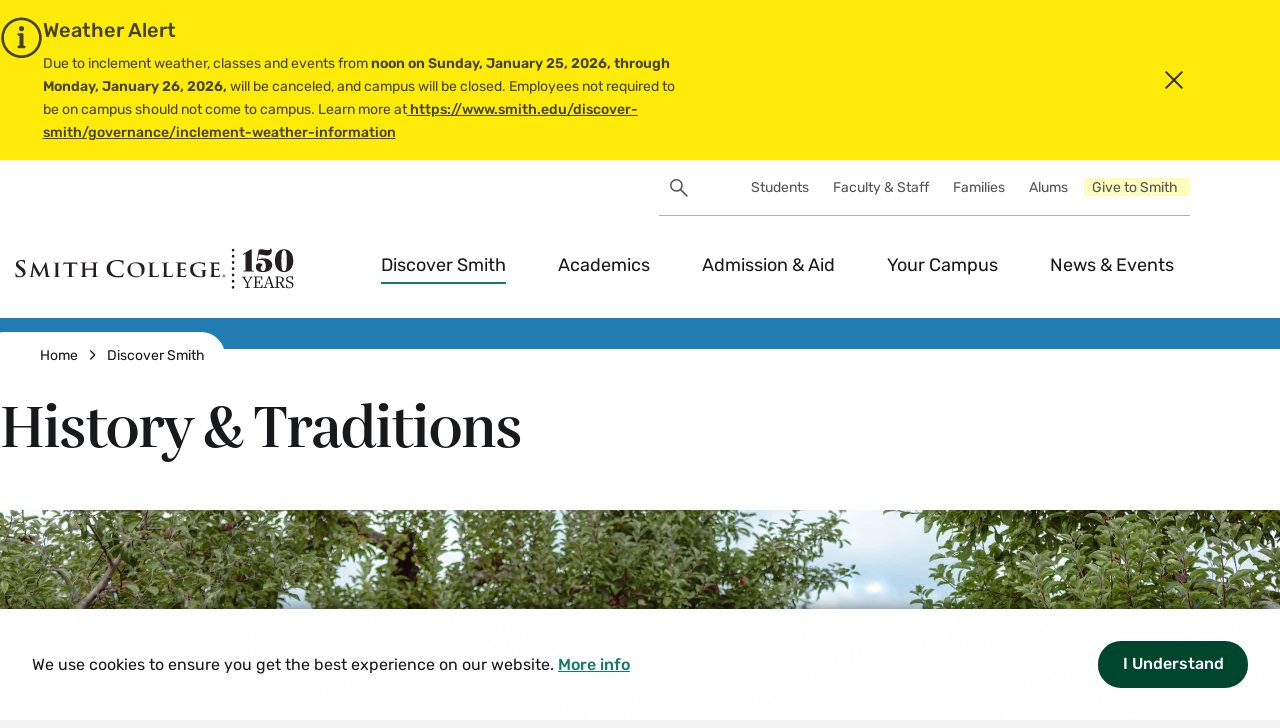

--- FILE ---
content_type: text/html; charset=UTF-8
request_url: https://www.smith.edu/discover-smith/history-traditions
body_size: 32804
content:
<!DOCTYPE html>
<html lang="en" dir="ltr" prefix="og: https://ogp.me/ns#">
  <head>
    <meta charset="utf-8" />
<meta name="description" content="For almost 150 years, Smith has stood as a beacon for knowledge, equality, and progress—while at the same time upholding unique traditions that have come to define the Smith experience. A college rich in history, Smith has long been nurturing leaders, supporting passions, and empowering its students to change the world." />
<link rel="canonical" href="https://www.smith.edu/discover-smith/history-traditions" />
<meta property="og:type" content="Basic Page" />
<meta property="og:title" content="Smith College | History and Traditions" />
<meta property="og:description" content="For almost 150 years, Smith has stood as a beacon for knowledge, equality, and progress—while at the same time upholding unique traditions that have come to define the Smith experience. A college rich in history, Smith has long been nurturing leaders, supporting passions, and empowering its students to change the world." />
<meta property="og:image" content="https://www.smith.edu/sites/default/files/styles/medium/public/tweet-feed-profile-image/2dcbd370931d6538e2cafe3a0fb7d4ed.jpg.webp?itok=RhIXfqR7" />
<meta property="og:image:type" content="image/webp" />
<meta property="og:image:width" content="480" />
<meta property="og:image:height" content="480" />
<meta property="og:updated_time" content="2025-12-01T11:20:39-0500" />
<meta name="twitter:card" content="summary_large_image" />
<meta name="apple-mobile-web-app-title" content="Smith" />
<meta name="Generator" content="Drupal 10 (https://www.drupal.org)" />
<meta name="MobileOptimized" content="width" />
<meta name="HandheldFriendly" content="true" />
<meta name="viewport" content="width=device-width, initial-scale=1.0" />
<link rel="icon" type="image/png" href="/sites/default/files/favicons/favicon-96x96.png?t984bj" sizes="96x96" />
<link rel="icon" type="image/svg+xml" href="/sites/default/files/favicons/favicon.svg?t984bj" />
<link rel="shortcut icon" href="/sites/default/files/favicons/favicon.ico?t984bj" />
<link rel="apple-touch-icon" sizes="180x180" href="/sites/default/files/favicons/apple-touch-icon.png?t984bj" />
<link rel="manifest" href="/sites/default/files/favicons/site.webmanifest?t984bj" />

    <title>Smith College | History and Traditions</title>
    <link rel="stylesheet" media="all" href="/sites/default/files/css/css_4zA4Q_eD-Fm7fmQoX5JLtS-zG0Mz89JVTWPP90eu2GA.css?delta=0&amp;language=en&amp;theme=smith&amp;include=eJxVjEEOwyAMBD9kwXNyjEywgNZgZEOb_r5V0yjqZTU7K-0mSj7q7MgOb7gD7YNLu5_uVyGJJKZ1M_IHfmjBQVpR_9Yml-6omBR7tvPuMm62PgMXyxTBahnZJ5aADPayQdUHNIJHoaf5b7oqcTK9AQ-cRUI" />
<link rel="stylesheet" media="all" href="/sites/default/files/css/css_TFkIJ3opoMivFMIWdm1uXbv3esSAl3adzMU6Tmp7WOo.css?delta=1&amp;language=en&amp;theme=smith&amp;include=eJxVjEEOwyAMBD9kwXNyjEywgNZgZEOb_r5V0yjqZTU7K-0mSj7q7MgOb7gD7YNLu5_uVyGJJKZ1M_IHfmjBQVpR_9Yml-6omBR7tvPuMm62PgMXyxTBahnZJ5aADPayQdUHNIJHoaf5b7oqcTK9AQ-cRUI" />
<link rel="stylesheet" media="all" href="/sites/default/files/css/css_6Nkls-Xka5-6XElud1_KtkqOHjQTfTFn6WeUiGwIWMo.css?delta=2&amp;language=en&amp;theme=smith&amp;include=eJxVjEEOwyAMBD9kwXNyjEywgNZgZEOb_r5V0yjqZTU7K-0mSj7q7MgOb7gD7YNLu5_uVyGJJKZ1M_IHfmjBQVpR_9Yml-6omBR7tvPuMm62PgMXyxTBahnZJ5aADPayQdUHNIJHoaf5b7oqcTK9AQ-cRUI" />
<link rel="stylesheet" media="all" href="/sites/default/files/css/css_cU9V_SqRSqBDlkLwbh_5KbYkBSdcStr3meDuaaYtRP4.css?delta=3&amp;language=en&amp;theme=smith&amp;include=eJxVjEEOwyAMBD9kwXNyjEywgNZgZEOb_r5V0yjqZTU7K-0mSj7q7MgOb7gD7YNLu5_uVyGJJKZ1M_IHfmjBQVpR_9Yml-6omBR7tvPuMm62PgMXyxTBahnZJ5aADPayQdUHNIJHoaf5b7oqcTK9AQ-cRUI" />
<link rel="stylesheet" media="all" href="/sites/default/files/css/css_kz4I1oH_KNM32fEu4GWzvrQuurAqm5EO1qpvCpcpBEM.css?delta=4&amp;language=en&amp;theme=smith&amp;include=eJxVjEEOwyAMBD9kwXNyjEywgNZgZEOb_r5V0yjqZTU7K-0mSj7q7MgOb7gD7YNLu5_uVyGJJKZ1M_IHfmjBQVpR_9Yml-6omBR7tvPuMm62PgMXyxTBahnZJ5aADPayQdUHNIJHoaf5b7oqcTK9AQ-cRUI" />

    <script type="application/json" data-drupal-selector="drupal-settings-json">{"path":{"baseUrl":"\/","pathPrefix":"","currentPath":"node\/500050","currentPathIsAdmin":false,"isFront":false,"currentLanguage":"en"},"pluralDelimiter":"\u0003","suppressDeprecationErrors":true,"gtag":{"tagId":"G-LVT9Z047G0","consentMode":false,"otherIds":[],"events":[],"additionalConfigInfo":[]},"ajaxPageState":{"libraries":"[base64]","theme":"smith","theme_token":null},"ajaxTrustedUrl":{"\/search\/cse":true},"cookieconsent":{"message":"We use cookies to ensure you get the best experience on our website.","dismiss":"I understand","learnMore":"More info","link":"\/discover-smith\/governance","path":"\/","expiry":365,"target":"_self","domain":".www.smith.edu","markup":"\u003Cdiv class=\u0022cc_banner cc_container cc_container--open\u0022\u003E\n    \u003Ca href=\u0022#null\u0022 data-cc-event=\u0022click:dismiss\u0022 target=\u0022_blank\u0022 class=\u0022cc_btn cc_btn_accept_all\u0022\u003EI understand\u003C\/a\u003E\n    \u003Cp class=\u0022cc_message\u0022\u003EWe use cookies to ensure you get the best experience on our website. \u003Ca data-cc-if=\u0022options.link\u0022 target=\u0022_self\u0022 class=\u0022cc_more_info\u0022 href=\u0022\/discover-smith\/governance\u0022\u003EMore info\u003C\/a\u003E\u003C\/p\u003E\n    \u003Ca class=\u0022cc_logo\u0022 target=\u0022_blank\u0022 href=\u0022http:\/\/silktide.com\/cookieconsent\u0022\u003ECookie Consent plugin for the EU cookie law\u003C\/a\u003E\n\u003C\/div\u003E\n","container":null,"theme":""},"data":{"extlink":{"extTarget":true,"extTargetAppendNewWindowLabel":"(opens in a new window)","extTargetNoOverride":false,"extNofollow":true,"extTitleNoOverride":false,"extNoreferrer":true,"extFollowNoOverride":false,"extClass":"ext","extLabel":"","extImgClass":false,"extSubdomains":false,"extExclude":"","extInclude":"","extCssExclude":"","extCssInclude":"","extCssExplicit":"","extAlert":true,"extAlertText":"Following this link opens a new browser tab and sends you to a website outside of Smith College","extHideIcons":false,"mailtoClass":"0","telClass":"0","mailtoLabel":"","telLabel":"(link is a phone number)","extUseFontAwesome":false,"extIconPlacement":"append","extPreventOrphan":false,"extFaLinkClasses":"fa fa-external-link","extFaMailtoClasses":"fa fa-envelope-o","extAdditionalLinkClasses":"","extAdditionalMailtoClasses":"","extAdditionalTelClasses":"","extFaTelClasses":"fa fa-phone","whitelistedDomains":["smith.edu","www.smith.edu","portal.smith.edu","garden.smith.edu","catalog.smith.edu","map.smith.edu","mail.smith.edu","sophia.smith.edu","alumnae.smith.edu","workday.smith.edu","science.smith.edu","scma.smith.edu","campus-school.smith.edu","libtools.smith.edu","apply.smith.edu","login.smith.edu","libraries.smith.edu","libguides.smith.edu","smith.libcal.com","smith.libanswers.com","publications.ebsco.com","eds.s.ebscohost.com","resolver.ebscohost.com","libtools2.smith.edu","ly.smith.edu","ereserves.smith.edu","hitchcock.smith.edu","dl.smith.edu","libex.smith.edu","libtest.smith.edu","libproxy.smith.edu","scholarworks.smith.edu","smithcollege-illiad-oclc-org.libproxy.smith.edu","findingaids.smith.edu","compass.fivecolleges.edu","givecampus.com","www.givecampus.com","smith.plannedgiving.org","smithcollege.wd5.myworkdayjobs.com","tardis.smith.edu","drive.google.com","moodle.smith.edu","smith.zoom.us","smith.agilefleet.com","smith.datacenter.adirondacksolutions.com","wd5.myworkday.com","smith.force.com","smith.my.site.com","search.ebscohost.com","eds.s.ebscohost.com","careerconnect.smith.edu","waitz.io\/smith-college","dev.smith.edu","dev.garden.smith.edu","dev.libraries.smith.edu","test.smith.edu","test.garden.smith.edu","test.libraries.smith.edu","login.libproxy.smith.edu","go.connect.smith.edu","connect.smith.edu","sites.google.com\/smith.edu\/*","research.ebsco.com","smitharts.ludus.com","smith.metabim.com","computerstore.smith.edu","smithpioneers.com","wurtelecenter.myflodesk.com","go.pardot.com","forms.gle","jotform.com","docs.google.com","fivecolleges.edu","go.oncehub.com","cbweb.smith.edu","campus-school.ravenna-student.com","campus-school.ravenna-student.com\/portal\/","smith.joinhandshake.com","its.smith.edu","science.smith.edu","calendar.app.google","www.science.smith.edu","execed.smith.edu"],"extExcludeNoreferrer":""}},"views":{"ajax_path":"\/views\/ajax","ajaxViews":{"views_dom_id:b3a0d8c6fe059d9a009a85459b991414f9aa5be2b5bcca08b5e95d95ae86e727":{"view_name":"footer_promos","view_display_id":"block_1","view_args":"smith_college","view_path":"\/node\/500050","view_base_path":"admin\/content\/footer-promo","view_dom_id":"b3a0d8c6fe059d9a009a85459b991414f9aa5be2b5bcca08b5e95d95ae86e727","pager_element":0}}},"googlePSE":{"language":"en","displayWatermark":0},"user":{"uid":0,"permissionsHash":"5e12ef4dc272d8189aa8b3b98ff6bdc4bf25e5d6f3c5140a01afb3f1a9fa816f"}}</script>
<script src="/core/misc/drupalSettingsLoader.js?v=10.5.6"></script>
<script src="/modules/contrib/google_tag/js/gtag.js?t9f7by"></script>

  </head>
  <body class="domain-smith_college" data-component-theme="blue">
        <a href="#main-content" class="visually-hidden focusable">
      Skip to main content
    </a>
    
      <div class="dialog-off-canvas-main-canvas" data-off-canvas-main-canvas>
    



<div  class="layout-container">
  			


	<div></div>


	<div>  	










						

<div  data-alert-id="smith-alert-id-561116" class="alert" data-component-theme="yellow" data-alert-type="announcement">
	<div  class="alert__inner">
					<div  class="alert__icon alert__icon--type">
				


<svg  class="icon"  aria-hidden="true" role="img"   >
			<use xlink:href="/themes/custom/smith/dist/icons-1.svg#infoCircle"></use>
</svg>
			</div>
				<div  class="alert__content">
			

<h2  class="alert__heading">
			<span>Weather Alert</span>

	</h2>
							

<div  class="alert__text"><p><span>Due to inclement weather, classes and events from&nbsp;</span><strong>noon on Sunday, January 25, 2026, through Monday, January 26, 2026,&nbsp;</strong><span>will be canceled, and campus will be closed. Employees not required to be on campus should not come to campus. Learn more at</span><a href="https://www.smith.edu/discover-smith/governance/inclement-weather-information"><span>&nbsp;https://www.smith.edu/discover-smith/governance/inclement-weather-information</span></a></p>
</div>
								</div>
		


	




	



<button  class="alert__toggle" data-button-style="filled" aria-expanded="" button-action="outline">
									<span  class="visually-hidden">Close alert</span>
					


<svg  class="icon"  aria-hidden="true" role="img"   >
			<use xlink:href="/themes/custom/smith/dist/icons-1.svg#close"></use>
</svg>
						</button>
	</div>
</div>

</div>



<div
	 class="site-header__container">
		<div  class="site-header__scroll-el"></div>

	<header  class="site-header">
		<div  class="site-header__inner">
						<div  class="site-header__utility-nav">
					<div  data-drupal-selector="search-block-form" id="block-searchform" role="search" class="block search-block-form google-cse">
  
    
      <form action="/search/cse" method="get" id="search-block-form" accept-charset="UTF-8">
  

<div class="js-form-item form-item form_item form_item--search js-form-type-search form-item-keys js-form-item-keys form-no-label">
            <div class="visually-hidden">
        <label for="edit-keys" class="visually-hidden form-item__label form_item__label">Search</label>
      </div>
            
  <input title="Enter the terms you wish to search for." data-drupal-selector="edit-keys" type="search" id="edit-keys" name="keys" value="" size="40" maxlength="128" class="form-search form_item__textfield"/>

        </div>
<div data-drupal-selector="edit-actions" class="form-actions js-form-wrapper form-wrapper" id="edit-actions">
  <input data-drupal-selector="edit-submit" type="submit" id="edit-submit" value="Search" class="button js-form-submit form-submit button-brand button-brand--secondary-light"/>
</div>

</form>

  </div>

	
    
    
					












<nav  aria-expanded="true" data-component-theme="yellow" id="utility_nav" class="utility_nav" aria-labelledby="utility_nav__label">
	<span id="utility_nav__label"  class="visually-hidden">Utility</span>
			


	








<button  class="search-form__toggle" data-button-style="clean" aria-expanded="false">
						<span class="visually-hidden">Search Toggle</span>
		<svg>
			<use xlink:href="/themes/custom/smith/dist/icons-1.svg#search"></use>
		</svg>
			</button>
				
											







<div
	 class="utility_nav__menu-list-wrapper utility_nav__menu-list-wrapper--level-0">
		


<ul  class="utility_nav__menu-list">
							








<li  class="utility_nav__item utility_nav__item--level-0">
  					
															
									





<a  data-menu-level="level-1" data-link-style="underline" class="utility_nav__link utility_nav__link--level-0" href="/students"> 
  
	Students
	</a>
						</li>
			








<li  class="utility_nav__item utility_nav__item--level-0">
  					
															
									





<a  data-menu-level="level-1" data-link-style="underline" class="utility_nav__link utility_nav__link--level-0" href="/faculty-staff"> 
  
	Faculty &amp; Staff
	</a>
						</li>
			








<li  class="utility_nav__item utility_nav__item--level-0">
  					
															
									





<a  data-menu-level="level-1" data-link-style="underline" class="utility_nav__link utility_nav__link--level-0" href="/parents-families"> 
  
	Families
	</a>
						</li>
			








<li  class="utility_nav__item utility_nav__item--level-0">
  					
															
									





<a  data-menu-level="level-1" data-link-style="underline" class="utility_nav__link utility_nav__link--level-0" href="/alums"> 
  
	Alums
	</a>
						</li>
			








<li  class="utility_nav__item utility_nav__item--level-0">
  					
															
									





<a  data-menu-level="level-1" data-link-style="underline" class="utility_nav__link utility_nav__link--level-0" href="/giving"> 
  
	Give to Smith
	</a>
						</li>
	
			</ul>
</div>

			

	</nav>


			</div>
			
			<div
				 class="site-header__main">
												<div  class="site-header__branding">
							




<div  class="logo logo--header" data-logo-type="text">
	





<a  aria-labelledby="smith-college-logo-label" data-link-style="clean" class="logo__link" href="/"> 
  
				<span id="smith-college-logo-label" class="visually-hidden">Smith College logo</span>
			<svg data-src="/themes/custom/smith/assets/images/smith-logo.svg"></svg>
		
	</a>
</div>
	
				</div>

								


	








<button  class="search-form__toggle" data-button-style="clean" aria-expanded="false">
						<span class="visually-hidden">Search Toggle</span>
		<svg>
			<use xlink:href="/themes/custom/smith/dist/icons-1.svg#search"></use>
		</svg>
			</button>

								<div  class="site-header__primary-nav">
						






	






<nav  aria-expanded="false" id="main-nav" class="main-nav menu-with-toggle" aria-labelledby="main-nav__label">
	<span id="main-nav__label"  class="visually-hidden">main</span>
					




	
		
	







<button  aria-controls="main-nav-1647" data-menu-level="level-0" aria-label="Menu" class="button-smith main-nav__toggle" data-button-style="clean" aria-expanded="false" data-button-alignment="right">
						  <span  class="main-nav__toggle__bars">
    <span  class="main-nav__toggle__bar"></span>
    <span  class="main-nav__toggle__bar"></span>
    <span  class="main-nav__toggle__bar"></span>
  </span>
  <span  class="main-nav__toggle__text">Menu</span>

			</button>

			
											



	



<div
	 class="main-nav__menu-list-wrapper main-nav__menu-list-wrapper--level-0" id="main-nav-1647">
		


<ul  class="main-nav__menu-list">
							

		






<li  class="main-nav__item main-nav__item--level-0 main-nav__item--active main-nav__item--with-sub">
  					
															
									





<a  data-menu-level="level-1" data-link-style="underline" class="main-nav__link main-nav__link--level-0 main-nav__link--active main-nav__link--with-sub" href="/discover-smith"> 
  
	Discover Smith
	</a>
																																																																															




	
		
	







<button  aria-controls="menu__item-8775-1" data-menu-level="level-1" aria-label="Discover Smith Menu" class="button-smith main-nav__toggle" data-button-style="clean" aria-expanded="false" data-button-alignment="right">
						<span class="visually-hidden">Expand Discover Smith Menu</span>

			<span  class="button-smith__icon">
			


<svg  class="icon"   >
			<use xlink:href="/themes/custom/smith/dist/icons-1.svg#chevronDown"></use>
</svg>
	</span>
</button>
										
															




	
	

<div
	 class="main-nav__menu-list-wrapper main-nav__menu-list-wrapper--level-1" id="menu__item-8775-1" aria-hidden="true">
		


<ul  class="main-nav__menu-list main-nav__menu-list--sub">
							

	






<li  class="main-nav__item main-nav__item--level-0 main-nav__item--with-sub main-nav__item--level-1 main-nav__item--sub">
  					
															
									





<a  data-menu-level="level-2" data-link-style="underline" class="main-nav__link main-nav__link--level-0 main-nav__link--with-sub main-nav__link--level-1 main-nav__link--sub" href="/discover-smith/smith-action"> 
  
	Smith in Action
	</a>
						</li>
			

		
	





<li  class="main-nav__item main-nav__item--level-0 main-nav__item--with-sub main-nav__item--level-1 main-nav__item--active main-nav__item--sub">
  					
															
									





<a  data-menu-level="level-2" aria-current="page" data-link-style="underline" class="main-nav__link main-nav__link--level-0 main-nav__link--with-sub main-nav__link--level-1 main-nav__link--active main-nav__link--sub" href="/discover-smith/history-traditions"> 
  
	History &amp; Traditions
	</a>
																																																																																																	</li>
			

	






<li  class="main-nav__item main-nav__item--level-0 main-nav__item--with-sub main-nav__item--level-1 main-nav__item--sub">
  					
															
									





<a  data-menu-level="level-2" data-link-style="underline" class="main-nav__link main-nav__link--level-0 main-nav__link--with-sub main-nav__link--level-1 main-nav__link--sub" href="/discover-smith/president-sarah-willie-lebreton"> 
  
	President Sarah Willie-LeBreton
	</a>
						</li>
			

	






<li  class="main-nav__item main-nav__item--level-0 main-nav__item--with-sub main-nav__item--level-1 main-nav__item--sub">
  					
															
									





<a  data-menu-level="level-2" data-link-style="underline" class="main-nav__link main-nav__link--level-0 main-nav__link--with-sub main-nav__link--level-1 main-nav__link--sub" href="/discover-smith/visit-campus"> 
  
	Visit the Campus
	</a>
						</li>
			

	






<li  class="main-nav__item main-nav__item--level-0 main-nav__item--with-sub main-nav__item--level-1 main-nav__item--sub">
  					
															
									





<a  data-menu-level="level-2" data-link-style="underline" class="main-nav__link main-nav__link--level-0 main-nav__link--with-sub main-nav__link--level-1 main-nav__link--sub" href="/discover-smith/governance"> 
  
	Governance
	</a>
						</li>
			

	






<li  class="main-nav__item main-nav__item--level-0 main-nav__item--with-sub main-nav__item--level-1 main-nav__item--sub">
  					
															
									





<a  data-menu-level="level-2" data-link-style="underline" class="main-nav__link main-nav__link--level-0 main-nav__link--with-sub main-nav__link--level-1 main-nav__link--sub" href="/discover-smith/smith-glance"> 
  
	Smith at a Glance
	</a>
						</li>
			

	






<li  class="main-nav__item main-nav__item--level-0 main-nav__item--with-sub main-nav__item--level-1 main-nav__item--sub">
  					
															
									





<a  data-menu-level="level-2" data-link-style="underline" class="main-nav__link main-nav__link--level-0 main-nav__link--with-sub main-nav__link--level-1 main-nav__link--sub" href="/discover-smith/contact-smith"> 
  
	Contact Smith
	</a>
						</li>
	
			</ul>
</div>
			
			</li>
			

	






<li  class="main-nav__item main-nav__item--level-0 main-nav__item--with-sub">
  					
															
									





<a  data-menu-level="level-1" data-link-style="underline" class="main-nav__link main-nav__link--level-0 main-nav__link--with-sub" href="/academics"> 
  
	Academics
	</a>
																				




	
		
	







<button  aria-controls="menu__item-2064-2" data-menu-level="level-1" aria-label="Academics Menu" class="button-smith main-nav__toggle" data-button-style="clean" aria-expanded="false" data-button-alignment="right">
						<span class="visually-hidden">Expand Academics Menu</span>

			<span  class="button-smith__icon">
			


<svg  class="icon"   >
			<use xlink:href="/themes/custom/smith/dist/icons-1.svg#chevronDown"></use>
</svg>
	</span>
</button>
										
															




	
	

<div
	 class="main-nav__menu-list-wrapper main-nav__menu-list-wrapper--level-1" id="menu__item-2064-2" aria-hidden="true">
		


<ul  class="main-nav__menu-list main-nav__menu-list--sub">
							

	






<li  class="main-nav__item main-nav__item--level-0 main-nav__item--with-sub main-nav__item--level-1 main-nav__item--sub">
  					
															
									





<a  data-menu-level="level-2" data-link-style="underline" class="main-nav__link main-nav__link--level-0 main-nav__link--with-sub main-nav__link--level-1 main-nav__link--sub" href="/academics/departments-programs-courses"> 
  
	Departments, Programs, &amp; Courses
	</a>
						</li>
			

	






<li  class="main-nav__item main-nav__item--level-0 main-nav__item--with-sub main-nav__item--level-1 main-nav__item--sub">
  					
															
									





<a  data-menu-level="level-2" data-link-style="underline" class="main-nav__link main-nav__link--level-0 main-nav__link--with-sub main-nav__link--level-1 main-nav__link--sub" href="/academics/our-approach-learning"> 
  
	Our Approach To Learning
	</a>
						</li>
			

	






<li  class="main-nav__item main-nav__item--level-0 main-nav__item--with-sub main-nav__item--level-1 main-nav__item--sub">
  					
															
									





<a  data-menu-level="level-2" data-link-style="underline" class="main-nav__link main-nav__link--level-0 main-nav__link--with-sub main-nav__link--level-1 main-nav__link--sub" href="/academics/integrative-learning"> 
  
	Integrative Learning
	</a>
						</li>
			

	






<li  class="main-nav__item main-nav__item--level-0 main-nav__item--with-sub main-nav__item--level-1 main-nav__item--sub">
  					
															
									





<a  data-menu-level="level-2" data-link-style="underline" class="main-nav__link main-nav__link--level-0 main-nav__link--with-sub main-nav__link--level-1 main-nav__link--sub" href="/academics/our-faculty"> 
  
	Our Faculty
	</a>
						</li>
			

	






<li  class="main-nav__item main-nav__item--level-0 main-nav__item--with-sub main-nav__item--level-1 main-nav__item--sub">
  					
															
									





<a  data-menu-level="level-2" data-link-style="underline" class="main-nav__link main-nav__link--level-0 main-nav__link--with-sub main-nav__link--level-1 main-nav__link--sub" href="/academics/academic-calendar"> 
  
	Academic Calendar
	</a>
						</li>
			

	






<li  class="main-nav__item main-nav__item--level-0 main-nav__item--with-sub main-nav__item--level-1 main-nav__item--sub">
  					
															
									





<a  data-menu-level="level-2" data-link-style="underline" class="main-nav__link main-nav__link--level-0 main-nav__link--with-sub main-nav__link--level-1 main-nav__link--sub" href="https://libraries.smith.edu"> 
  
	Libraries
	</a>
						</li>
			

	






<li  class="main-nav__item main-nav__item--level-0 main-nav__item--with-sub main-nav__item--level-1 main-nav__item--sub">
  					
															
									





<a  data-menu-level="level-2" data-link-style="underline" class="main-nav__link main-nav__link--level-0 main-nav__link--with-sub main-nav__link--level-1 main-nav__link--sub" href="/academics/registrar"> 
  
	Registrar
	</a>
						</li>
			

	






<li  class="main-nav__item main-nav__item--level-0 main-nav__item--with-sub main-nav__item--level-1 main-nav__item--sub">
  					
															
									





<a  data-menu-level="level-2" data-link-style="underline" class="main-nav__link main-nav__link--level-0 main-nav__link--with-sub main-nav__link--level-1 main-nav__link--sub" href="/academics/class-deans"> 
  
	Class Deans
	</a>
						</li>
			

	






<li  class="main-nav__item main-nav__item--level-0 main-nav__item--with-sub main-nav__item--level-1 main-nav__item--sub">
  					
															
									





<a  data-menu-level="level-2" data-link-style="underline" class="main-nav__link main-nav__link--level-0 main-nav__link--with-sub main-nav__link--level-1 main-nav__link--sub" href="/academics/provostdean-faculty"> 
  
	Provost/Dean of the Faculty
	</a>
						</li>
			

	






<li  class="main-nav__item main-nav__item--level-0 main-nav__item--with-sub main-nav__item--level-1 main-nav__item--sub">
  					
															
									





<a  data-menu-level="level-2" data-link-style="underline" class="main-nav__link main-nav__link--level-0 main-nav__link--with-sub main-nav__link--level-1 main-nav__link--sub" href="/academics/study-abroad"> 
  
	Study Abroad
	</a>
						</li>
	
			</ul>
</div>
			
			</li>
			

	






<li  class="main-nav__item main-nav__item--level-0 main-nav__item--with-sub">
  					
															
									





<a  data-menu-level="level-1" data-link-style="underline" class="main-nav__link main-nav__link--level-0 main-nav__link--with-sub" href="/admission-aid"> 
  
	Admission &amp; Aid
	</a>
																				




	
		
	







<button  aria-controls="menu__item-8495-3" data-menu-level="level-1" aria-label="Admission &amp; Aid Menu" class="button-smith main-nav__toggle" data-button-style="clean" aria-expanded="false" data-button-alignment="right">
						<span class="visually-hidden">Expand Admission &amp; Aid Menu</span>

			<span  class="button-smith__icon">
			


<svg  class="icon"   >
			<use xlink:href="/themes/custom/smith/dist/icons-1.svg#chevronDown"></use>
</svg>
	</span>
</button>
										
															




	
	

<div
	 class="main-nav__menu-list-wrapper main-nav__menu-list-wrapper--level-1" id="menu__item-8495-3" aria-hidden="true">
		


<ul  class="main-nav__menu-list main-nav__menu-list--sub">
							

	






<li  class="main-nav__item main-nav__item--level-0 main-nav__item--with-sub main-nav__item--level-1 main-nav__item--sub">
  					
															
									





<a  data-menu-level="level-2" data-link-style="underline" class="main-nav__link main-nav__link--level-0 main-nav__link--with-sub main-nav__link--level-1 main-nav__link--sub" href="/admission-aid/apply-smith"> 
  
	Apply to Smith
	</a>
						</li>
			

	






<li  class="main-nav__item main-nav__item--level-0 main-nav__item--with-sub main-nav__item--level-1 main-nav__item--sub">
  					
															
									





<a  data-menu-level="level-2" data-link-style="underline" class="main-nav__link main-nav__link--level-0 main-nav__link--with-sub main-nav__link--level-1 main-nav__link--sub" href="/admission-aid/visits-programs"> 
  
	Visits &amp; Programs
	</a>
						</li>
			

	






<li  class="main-nav__item main-nav__item--level-0 main-nav__item--with-sub main-nav__item--level-1 main-nav__item--sub">
  					
															
									





<a  data-menu-level="level-2" data-link-style="underline" class="main-nav__link main-nav__link--level-0 main-nav__link--with-sub main-nav__link--level-1 main-nav__link--sub" href="/admission-aid/life-after-smith-career-outcomes"> 
  
	Life After Smith: Career Outcomes
	</a>
						</li>
			

	






<li  class="main-nav__item main-nav__item--level-0 main-nav__item--with-sub main-nav__item--level-1 main-nav__item--sub">
  					
															
									





<a  data-menu-level="level-2" data-link-style="underline" class="main-nav__link main-nav__link--level-0 main-nav__link--with-sub main-nav__link--level-1 main-nav__link--sub" href="/admission-aid/tuition-aid-applicants"> 
  
	Tuition &amp; Aid for Applicants
	</a>
						</li>
			

	






<li  class="main-nav__item main-nav__item--level-0 main-nav__item--with-sub main-nav__item--level-1 main-nav__item--sub">
  					
															
									





<a  data-menu-level="level-2" data-link-style="underline" class="main-nav__link main-nav__link--level-0 main-nav__link--with-sub main-nav__link--level-1 main-nav__link--sub" href="/admission-aid/aid-current-students"> 
  
	Aid for Current Students
	</a>
						</li>
			

	






<li  class="main-nav__item main-nav__item--level-0 main-nav__item--with-sub main-nav__item--level-1 main-nav__item--sub">
  					
															
									





<a  data-menu-level="level-2" data-link-style="underline" class="main-nav__link main-nav__link--level-0 main-nav__link--with-sub main-nav__link--level-1 main-nav__link--sub" href="/parents-families"> 
  
	For Parents &amp; Families
	</a>
						</li>
			

	






<li  class="main-nav__item main-nav__item--level-0 main-nav__item--with-sub main-nav__item--level-1 main-nav__item--sub">
  					
															
									





<a  data-menu-level="level-2" data-link-style="underline" class="main-nav__link main-nav__link--level-0 main-nav__link--with-sub main-nav__link--level-1 main-nav__link--sub" href="/admission-aid/school-counselors"> 
  
	For School &amp; CBO Counselors
	</a>
						</li>
	
			</ul>
</div>
			
			</li>
			

	






<li  class="main-nav__item main-nav__item--level-0 main-nav__item--with-sub">
  					
															
									





<a  data-menu-level="level-1" data-link-style="underline" class="main-nav__link main-nav__link--level-0 main-nav__link--with-sub" href="/your-campus"> 
  
	Your Campus
	</a>
																				




	
		
	







<button  aria-controls="menu__item-5457-4" data-menu-level="level-1" aria-label="Your Campus Menu" class="button-smith main-nav__toggle" data-button-style="clean" aria-expanded="false" data-button-alignment="right">
						<span class="visually-hidden">Expand Your Campus Menu</span>

			<span  class="button-smith__icon">
			


<svg  class="icon"   >
			<use xlink:href="/themes/custom/smith/dist/icons-1.svg#chevronDown"></use>
</svg>
	</span>
</button>
										
															




	
	

<div
	 class="main-nav__menu-list-wrapper main-nav__menu-list-wrapper--level-1" id="menu__item-5457-4" aria-hidden="true">
		


<ul  class="main-nav__menu-list main-nav__menu-list--sub">
							

	






<li  class="main-nav__item main-nav__item--level-0 main-nav__item--with-sub main-nav__item--level-1 main-nav__item--sub">
  					
															
									





<a  data-menu-level="level-2" data-link-style="underline" class="main-nav__link main-nav__link--level-0 main-nav__link--with-sub main-nav__link--level-1 main-nav__link--sub" href="/your-campus/health-wellness"> 
  
	Health &amp; Wellness
	</a>
						</li>
			

	






<li  class="main-nav__item main-nav__item--level-0 main-nav__item--with-sub main-nav__item--level-1 main-nav__item--sub">
  					
															
									





<a  data-menu-level="level-2" data-link-style="underline" class="main-nav__link main-nav__link--level-0 main-nav__link--with-sub main-nav__link--level-1 main-nav__link--sub" href="/your-campus/residence-life"> 
  
	Residence Life
	</a>
						</li>
			

	






<li  class="main-nav__item main-nav__item--level-0 main-nav__item--with-sub main-nav__item--level-1 main-nav__item--sub">
  					
															
									





<a  data-menu-level="level-2" data-link-style="underline" class="main-nav__link main-nav__link--level-0 main-nav__link--with-sub main-nav__link--level-1 main-nav__link--sub" href="/your-campus/dining-menus"> 
  
	Dining &amp; Menus
	</a>
						</li>
			

	






<li  class="main-nav__item main-nav__item--level-0 main-nav__item--with-sub main-nav__item--level-1 main-nav__item--sub">
  					
															
									





<a  data-menu-level="level-2" data-link-style="underline" class="main-nav__link main-nav__link--level-0 main-nav__link--with-sub main-nav__link--level-1 main-nav__link--sub" href="/your-campus/community"> 
  
	Community
	</a>
						</li>
			

	






<li  class="main-nav__item main-nav__item--level-0 main-nav__item--with-sub main-nav__item--level-1 main-nav__item--sub">
  					
															
									





<a  data-menu-level="level-2" data-link-style="underline" class="main-nav__link main-nav__link--level-0 main-nav__link--with-sub main-nav__link--level-1 main-nav__link--sub" href="/your-campus/offices-services"> 
  
	Offices &amp; Services
	</a>
						</li>
			

	






<li  class="main-nav__item main-nav__item--level-0 main-nav__item--with-sub main-nav__item--level-1 main-nav__item--sub">
  					
															
									





<a  data-menu-level="level-2" data-link-style="underline" class="main-nav__link main-nav__link--level-0 main-nav__link--with-sub main-nav__link--level-1 main-nav__link--sub" href="/your-campus/clubs-organizations"> 
  
	Clubs &amp; Organizations
	</a>
						</li>
			

	






<li  class="main-nav__item main-nav__item--level-0 main-nav__item--with-sub main-nav__item--level-1 main-nav__item--sub">
  					
															
									





<a  data-menu-level="level-2" data-link-style="underline" class="main-nav__link main-nav__link--level-0 main-nav__link--with-sub main-nav__link--level-1 main-nav__link--sub" href="/your-campus/student-government-association"> 
  
	Student Government Association
	</a>
						</li>
			

	






<li  class="main-nav__item main-nav__item--level-0 main-nav__item--with-sub main-nav__item--level-1 main-nav__item--sub">
  					
															
									





<a  data-menu-level="level-2" data-link-style="underline" class="main-nav__link main-nav__link--level-0 main-nav__link--with-sub main-nav__link--level-1 main-nav__link--sub" href="/your-campus/athletics-recreation"> 
  
	Athletics &amp; Recreation
	</a>
						</li>
			

	






<li  class="main-nav__item main-nav__item--level-0 main-nav__item--with-sub main-nav__item--level-1 main-nav__item--sub">
  					
															
									





<a  data-menu-level="level-2" data-link-style="underline" class="main-nav__link main-nav__link--level-0 main-nav__link--with-sub main-nav__link--level-1 main-nav__link--sub" href="/your-campus/new-students"> 
  
	For New Students
	</a>
						</li>
			

	






<li  class="main-nav__item main-nav__item--level-0 main-nav__item--with-sub main-nav__item--level-1 main-nav__item--sub">
  					
															
									





<a  data-menu-level="level-2" data-link-style="underline" class="main-nav__link main-nav__link--level-0 main-nav__link--with-sub main-nav__link--level-1 main-nav__link--sub" href="/your-campus/smitharts"> 
  
	SmithArts
	</a>
						</li>
	
			</ul>
</div>
			
			</li>
			

	






<li  class="main-nav__item main-nav__item--level-0 main-nav__item--with-sub">
  					
															
					<span tabindex="0"  data-menu-level="level-1" class="main-nav__placeholder main-nav__placeholder--level-0 main-nav__placeholder--with-sub">News &amp; Events</span>
																											




	
		
	







<button  aria-controls="menu__item-6596-5" tabindex="-1" data-menu-level="level-1" aria-label="News &amp; Events Menu" class="button-smith main-nav__toggle" data-button-style="clean" aria-expanded="false" data-button-alignment="right">
						<span class="visually-hidden">Expand News &amp; Events Menu</span>

			<span  class="button-smith__icon">
			


<svg  class="icon"   >
			<use xlink:href="/themes/custom/smith/dist/icons-1.svg#chevronDown"></use>
</svg>
	</span>
</button>
										
																										




	
	

<div
	 class="main-nav__menu-list-wrapper main-nav__menu-list-wrapper--level-1" id="menu__item-6596-5" aria-hidden="true">
		


<ul  class="main-nav__menu-list main-nav__menu-list--sub">
							

		






<li  class="main-nav__item main-nav__item--level-0 main-nav__item--with-sub main-nav__item--level-1 main-nav__item--sub main-nav__item--parent">
  					
															
									





<a  data-menu-level="level-2" data-link-style="underline" class="main-nav__link main-nav__link--level-0 main-nav__link--with-sub main-nav__link--level-1 main-nav__link--sub main-nav__link--parent" href="/news-events"> 
  
	Smith Today
	</a>
						</li>
			

	






<li  class="main-nav__item main-nav__item--level-0 main-nav__item--with-sub main-nav__item--level-1 main-nav__item--sub">
  					
															
									





<a  data-menu-level="level-2" data-link-style="underline" class="main-nav__link main-nav__link--level-0 main-nav__link--with-sub main-nav__link--level-1 main-nav__link--sub" href="/news-events/events"> 
  
	Events
	</a>
						</li>
			

	






<li  class="main-nav__item main-nav__item--level-0 main-nav__item--with-sub main-nav__item--level-1 main-nav__item--sub">
  					
															
									





<a  data-menu-level="level-2" data-link-style="underline" class="main-nav__link main-nav__link--level-0 main-nav__link--with-sub main-nav__link--level-1 main-nav__link--sub" href="/your-campus/smitharts/calendar"> 
  
	Arts Calendar
	</a>
						</li>
			

	






<li  class="main-nav__item main-nav__item--level-0 main-nav__item--with-sub main-nav__item--level-1 main-nav__item--sub">
  					
															
									





<a  data-menu-level="level-2" data-link-style="underline" class="main-nav__link main-nav__link--level-0 main-nav__link--with-sub main-nav__link--level-1 main-nav__link--sub" href="/news-events/smith-quarterly"> 
  
	Smith Quarterly
	</a>
						</li>
	
			</ul>
</div>
			
			</li>
	
			</ul>
</div>

			

	</nav>


				</div>
			</div>
		</div>
	</header>
</div>
	

	  	
	
	
	
  <div  class="main">
    <a id="main-content" tabindex="-1"></a>    <main role="main"  class="main-content">
        <div data-swiftype-index="true">
      <div data-drupal-messages-fallback class="hidden"></div>






  



  

	
	
	

<div  data-component-theme="inherit standard" data-component-width="extended" class="container container--no-spacing container--with-bg" data-component-alignment="left">
	<div  class="container__inner">
		
		      <div  class="breadcrumbs__wrapper">
        











<button  aria-hidden="true" tabindex="-1" class="breadcrumbs__toggle" data-button-style="filled">
				            <span  class="visually-hidden">Show all breadcrumbs</span>
            <span aria-hidden="true">Home</span>
          		</button>
          









<nav  class="breadcrumbs" id="breadcrumbs" aria-labelledby="breadcrumbs__label">
	<span id="breadcrumbs__label"  class="visually-hidden">Breadcrumb</span>
	        



		
				







<button  aria-hidden="true" tabindex="-1" class="breadcrumbs__scroll breadcrumbs__scroll--left" data-button-style="filled" data-button-alignment="left">
	<span  class="scroll__icon">
			


<svg  class="icon"  aria-hidden="true" role="img"   >
			<use xlink:href="/themes/custom/smith/dist/icons-1.svg#chevronLeft"></use>
</svg>
	</span>
			      <span  class="visually-hidden">Scroll Left</span>
    		</button>

    			
											







<div
	 class="breadcrumbs__menu-list-wrapper breadcrumbs__menu-list-wrapper--level-0">
		


<ol  class="breadcrumbs__menu-list">
							








<li  class="breadcrumbs__item breadcrumbs__item--level-0">
  					
															
									





<a  data-menu-level="level-1" data-link-style="underline" class="breadcrumbs__link breadcrumbs__link--level-0" href="/"> 
  
	Home
	</a>
						</li>
			








<li  class="breadcrumbs__item breadcrumbs__item--level-0">
  					
															
									





<a  data-menu-level="level-1" data-link-style="underline" class="breadcrumbs__link breadcrumbs__link--level-0" href="/discover-smith"> 
  
	Discover Smith
	</a>
						</li>
	
			</ol>
</div>

			

	        



		
	



	



<button  aria-hidden="true" tabindex="-1" class="breadcrumbs__scroll breadcrumbs__scroll--right" data-button-style="filled" data-button-alignment="right" button-action="filled">
				        <span  class="visually-hidden">Scroll Right</span>
      		<span  class="scroll__icon">
			


<svg  class="icon"  aria-hidden="true" role="img"   >
			<use xlink:href="/themes/custom/smith/dist/icons-1.svg#chevronRight"></use>
</svg>
	</span>
</button>

    </nav>

      </div>
    	</div>
	</div>



                  <div  id="block-mainpagecontent" class="block">
  
    
      

<article   class="hero-parent" >

			
			
	
	













	

<div  data-component-width="extended" class="container" data-component-alignment="left">
	<div  class="container__inner">
		
				<div  class="page-title hero-parent">
	

<h1  class="page-title__heading">
			<span>History &amp; Traditions</span>

	</h1>
												
	</div>

				</div>
	</div>
	

							
            











	



<div  data-hero-type="static" data-hero-tier="tier_two" data-component-theme="inherit" class="container container--no-spacing" data-component-alignment="center">
	<div  class="container__inner">
		
				<div  class="hero">
		<div  class="hero__media js-hero__media">
													
                <picture>
                  <source srcset="/sites/default/files/styles/content_header_image_tier_two_xlarge/public/2023-07/history-traditions-hero.jpg.webp?itok=vs0w1JXh 1x" media="all and (min-width: 1640px)" type="image/webp" width="2560" height="555"/>
              <source srcset="/sites/default/files/styles/content_header_image_tier_two_large/public/2023-07/history-traditions-hero.jpg.webp?itok=zrUwV3lJ 1x" media="all and (min-width: 1280px)" type="image/webp" width="1280" height="480"/>
              <source srcset="/sites/default/files/styles/content_header_image_tier_two_medium/public/2023-07/history-traditions-hero.jpg.webp?itok=pD-LKOUw 1x" media="all and (min-width: 1040px)" type="image/webp" width="1040" height="390"/>
              <source srcset="/sites/default/files/styles/content_header_image_tier_two_small/public/2023-07/history-traditions-hero.jpg.webp?itok=RS_oFBly 1x" media="all and (min-width: 767px)" type="image/webp" width="767" height="287"/>
              <source srcset="/sites/default/files/styles/content_header_image_tier_two_small/public/2023-07/history-traditions-hero.jpg.webp?itok=RS_oFBly 1x" media="all and (min-width: 610px)" type="image/webp" width="767" height="287"/>
                  <img loading="eager" width="1280" height="480" src="/sites/default/files/styles/content_header_image_tier_two_large/public/2023-07/history-traditions-hero.jpg.webp?itok=zrUwV3lJ" alt="Students apple picking on Mountain Day" />

  </picture>


      

									</div>
</div>

		</div>
	</div>

      

			
  

  










	

<div  data-component-width="wide" class="container container--half-spacing" data-component-alignment="left">
	<div  class="container__inner">
		
				<div  class="secondary_nav__wrapper">
			


	






<nav  class="secondary_nav menu-with-toggle" id="secondary_nav" aria-labelledby="secondary_nav__label">
	<span id="secondary_nav__label"  class="visually-hidden">Secondary</span>
			



		
				







<button  aria-hidden="true" tabindex="-1" class="secondary_nav__scroll secondary_nav__scroll--left" data-button-style="filled" data-button-alignment="left">
	<span  class="scroll__icon">
			


<svg  class="icon"  aria-hidden="true" role="img"   >
			<use xlink:href="/themes/custom/smith/dist/icons-1.svg#chevronLeft"></use>
</svg>
	</span>
					<span  class="visually-hidden">Scroll Left</span>
			</button>

				    




	
		
				







<button  data-menu-level="level-0" aria-label="In This Section" class="button-smith secondary_nav__toggle" data-button-style="clean" aria-expanded="false" data-button-alignment="left">
	<span  class="button-smith__icon">
			


<svg  class="icon"   >
			<use xlink:href="/themes/custom/smith/dist/icons-1.svg#list"></use>
</svg>
	</span>
					  <span>In This Section</span>

			</button>
  
			
												



	



<div  class="secondary_nav__menu-list-wrapper secondary_nav__menu-list-wrapper--level-0" id="secondary_nav-9242">
	<div  class="secondary_nav__mobile-nav">
		<h3 data-current-tile="History &amp; Traditions">History &amp; Traditions</h3>
		



		
				







<button  class="secondary_nav__close" data-button-style="filled" data-button-alignment="left">
	<span  class="close__icon">
			


<svg  class="icon"  aria-hidden="true" role="img"   >
			<use xlink:href="/themes/custom/smith/dist/icons-1.svg#close"></use>
</svg>
	</span>
							<span class="visually-hidden">Close Secondary Nav</span>
					</button>

	</div>
		


<ul  class="secondary_nav__menu-list">
							








<li  class="secondary_nav__item secondary_nav__item--level-0">
  					
															
									





<a  data-menu-level="level-1" data-link-style="underline" class="secondary_nav__link secondary_nav__link--level-0" href="/discover-smith/history-traditions/sophia-smith"> 
  
	Sophia Smith
	</a>
						</li>
			








<li  class="secondary_nav__item secondary_nav__item--level-0">
  					
															
									





<a  data-menu-level="level-1" data-link-style="underline" class="secondary_nav__link secondary_nav__link--level-0" href="/discover-smith/history-traditions/traditions"> 
  
	Traditions
	</a>
						</li>
			








<li  class="secondary_nav__item secondary_nav__item--level-0">
  					
															
									





<a  data-menu-level="level-1" data-link-style="underline" class="secondary_nav__link secondary_nav__link--level-0" href="/discover-smith/history-traditions/notable-alums"> 
  
	Notable Alums
	</a>
						</li>
			

	






<li  class="secondary_nav__item secondary_nav__item--level-0 secondary_nav__item--with-sub">
  					
															
									





<a  data-menu-level="level-1" data-link-style="underline" class="secondary_nav__link secondary_nav__link--level-0 secondary_nav__link--with-sub" href="/discover-smith/history-traditions/awards-medals"> 
  
	Awards &amp; Medals
	</a>
																				




	
		
	







<button  aria-controls="menu__item-4803-4" data-menu-level="level-1" aria-label="Awards &amp; Medals Menu" class="button-smith secondary_nav__toggle" data-button-style="clean" aria-expanded="false" data-button-alignment="right">
						<span class="visually-hidden">Expand Awards &amp; Medals Menu</span>

			<span  class="button-smith__icon">
			


<svg  class="icon"   >
			<use xlink:href="/themes/custom/smith/dist/icons-1.svg#chevronDown"></use>
</svg>
	</span>
</button>
										
															




	
	

<div
	 class="secondary_nav__menu-list-wrapper secondary_nav__menu-list-wrapper--level-1" id="menu__item-4803-4" aria-hidden="true">
		


<ul  class="secondary_nav__menu-list secondary_nav__menu-list--sub">
							

	






<li  class="secondary_nav__item secondary_nav__item--level-0 secondary_nav__item--with-sub secondary_nav__item--level-1 secondary_nav__item--sub">
  					
															
									





<a  data-menu-level="level-2" data-link-style="underline" class="secondary_nav__link secondary_nav__link--level-0 secondary_nav__link--with-sub secondary_nav__link--level-1 secondary_nav__link--sub" href="/discover-smith/history-traditions/awards-medals/medal-nomination-form"> 
  
	Medal Nomination Form
	</a>
						</li>
	
			</ul>
</div>
			
			</li>
			








<li  class="secondary_nav__item secondary_nav__item--level-0">
  					
															
									





<a  data-menu-level="level-1" data-link-style="underline" class="secondary_nav__link secondary_nav__link--level-0" href="/discover-smith/history-traditions/bellringing"> 
  
	Bellringing
	</a>
						</li>
	
			</ul>
</div>
	
			

			



		
	



	



<button  aria-hidden="true" tabindex="-1" class="secondary_nav__scroll secondary_nav__scroll--right" data-button-style="filled" data-button-alignment="right" button-action="filled">
						<span>More</span>
			<span  class="scroll__icon">
			


<svg  class="icon"  aria-hidden="true" role="img"   >
			<use xlink:href="/themes/custom/smith/dist/icons-1.svg#chevronRight"></use>
</svg>
	</span>
</button>

	</nav>

		</div>
		</div>
	</div>









			
										
		



 




	

<div  data-text-columns="1" data-component-width="standard" class="container" data-component-alignment="center">
	<div  class="container__inner">
		
				

<div  class="text text--intro"><p>For 150 years, Smith has stood as a beacon for knowledge, equality, and progress—while at the same time upholding unique traditions that have come to define the Smith experience. A college rich in history, Smith has long been nurturing leaders, supporting passions, and empowering its students to change the world (and having fun along the way!).</p>
</div>

				</div>
	</div>
	
	            <div id="waypoint-0" class="waypoint-anchor"></div>
        


																																							








<div  class="container" data-component-alignment="left">
	<div  class="container__inner">
		
				      


	
		
				




	
	

<button  class="jump-links__btn js-jump-links__btn" data-button-style="clean" aria-expanded="false" data-button-alignment="left" aria-controls="jump-links-nav" aria-hidden="true">
	<span  class="btn__icon">
			


<svg  class="icon"   >
			<use xlink:href="/themes/custom/smith/dist/icons-1.svg#jumpPage"></use>
</svg>
	</span>
						<span  class="btn__content">On this page</span>
				</button>
    <nav  class="jump-links js-jump-links" aria-label="On page navigation" id="jump-links-nav" data-jump-links-fixed="false">
      <div   class="jump-links__controls">
        

<h2  class="jump-links__heading">
			Jump To
	</h2>
        


	
		
	




	


<button  class="jump-links__close-btn js-jump-links__close-btn" data-button-style="clean" aria-expanded="true" data-button-alignment="right" aria-controls="jump-links-nav">
							<span  class="close-btn__content">close</span>
				<span  class="close-btn__icon">
			


<svg  class="icon"   >
			<use xlink:href="/themes/custom/smith/dist/icons-1.svg#closeCircle"></use>
</svg>
	</span>
</button>
      </div>
      <ul  class="jump-links__menu">
                  <li  class="jump-links__menu-item">
            





<a  data-link-style="no-underline" class="jump-links__link" href="#waypoint-jump-1"> 
  
	Sophia Smith
	</a>
          </li>
                  <li  class="jump-links__menu-item">
            





<a  data-link-style="no-underline" class="jump-links__link" href="#waypoint-jump-2"> 
  
	Traditions
	</a>
          </li>
                  <li  class="jump-links__menu-item">
            





<a  data-link-style="no-underline" class="jump-links__link" href="#waypoint-jump-3"> 
  
	Presidents
	</a>
          </li>
                  <li  class="jump-links__menu-item">
            





<a  data-link-style="no-underline" class="jump-links__link" href="#waypoint-jump-5"> 
  
	Notable Alums and Firsts
	</a>
          </li>
                  <li  class="jump-links__menu-item">
            





<a  data-link-style="no-underline" class="jump-links__link" href="#waypoint-jump-7"> 
  
	Medals and Awards
	</a>
          </li>
              </ul>
    </nav>
    		

	








	

<div  data-component-width="compressed" class="container container--no-top" data-component-alignment="center">
	<div  class="container__inner">
					<div  class="container__intro">
									

<h2  class="container__heading">
			Our Mission
	</h2>
													

<div  class="container__text"><p>Smith College educates women of promise for lives of distinction and purpose. A college of and for the world, Smith links the power of the liberal arts to excellence in research and scholarship, thereby developing engaged global citizens and leaders to address society’s challenges.</p>
</div>
							</div>
		
				<div  class="accordion">
			



<ul  aria-label="Controls to Expand or Collapse all accordion items" class="accordion__controls js-accordion__controls">
			
<li  class="accordion__controls__item">
  				











<button  class="accordion__toggle-all accordion__toggle-all--expand js-accordion-item__toggle_all js-accordion__toggle-all--expand" data-button-style="clean">
							<span  class="toggle-all__content">Expand all</span>
				</button>
			</li>
		
<li  class="accordion__controls__item">
  				











<button  class="accordion__toggle-all accordion__toggle-all--collapse js-accordion-item__toggle_all js-accordion__toggle-all--collapse" data-button-style="clean">
							<span  class="toggle-all__content">Collapse all</span>
				</button>
			</li>
		</ul>
				
      
              



	

<div  data-accordion-expanded="true" class="accordion-item js-accordion-item" id="history-in-brief-0">
	

<h2  class="accordion-item__heading">
			











<button  aria-controls="" class="accordion-item__toggle js-accordion-item__toggle" data-button-style="filled">
							<span  class="toggle__content">History in Brief</span>
				</button>

	</h2>
	<div  class="accordion-item__content">
					

<div  class="text">
            <p>Smith College is a distinguished liberal arts college committed to providing the highest quality undergraduate education for women to enable them to develop their intellects and talents and to participate effectively and fully in society.</p>
<p>The college began more than 140 years ago in the mind and conscience of a New England woman. The sum of money used to buy the first land (on what had traditionally been the ancestral homelands of the Nonotuck people), erect the first buildings and begin the endowment was the bequest of Sophia Smith. When she inherited a large fortune at age 65, Sophia Smith decided, after much deliberation and advice, that leaving her inheritance to found a women’s college was the best way for her to fulfill the moral obligation she expressed so eloquently in her will:</p>
<p>“I hereby make the following provisions for the establishment and maintenance of an Institution for the higher education of young women, with the design to furnish for my own sex means and facilities for education equal to those which are afforded now in our colleges to young men.”</p>
<p>Smith has changed much since its founding in 1871. But throughout its history there have been certain enduring constants: an uncompromising defense of academic and intellectual freedom, an attention to the relation between college education and the larger public issues of world order and human dignity, and a concern for the rights and privileges of women.</p>
<p>Today the college continues to benefit from a dynamic relationship between innovation and tradition. And while Smith’s basic curriculum of the humanities, arts and sciences still flourishes, the college continues to respond to the new intellectual needs of today’s women—offering majors or interdepartmental programs in engineering, the study of women and gender, neuroscience, film and media studies, Middle East studies, statistical and data sciences and other emerging fields. Were Sophia Smith to revisit Northampton, she would no doubt find her vision realized, as students at her college prepare themselves for exemplary lives of service and leadership.</p>

      </div>
			</div>
</div>

              



	

<div  data-accordion-expanded="true" class="accordion-item js-accordion-item" id="values-1">
	

<h2  class="accordion-item__heading">
			











<button  aria-controls="" class="accordion-item__toggle js-accordion-item__toggle" data-button-style="filled">
							<span  class="toggle__content">Values</span>
				</button>

	</h2>
	<div  class="accordion-item__content">
					

<div  class="text">
            <ul>
<li>Smith is a community dedicated to learning, teaching, scholarship, discovery, creativity and critical thought.</li>
<li>Smith is committed to creating an inclusive, equitable and accessible educational community founded on the free and open exchange of ideas.</li>
<li>Smith educates women to understand the complexity of human experience and world cultures through engagement with humanistic, social and scientific ideas.</li>
<li>Smith creates global citizens, committed to participating in the communities in which they live and to stewarding the resources that sustain them.</li>
</ul>

      </div>
			</div>
</div>

        
	</div>

		</div>
	</div>

	
    <span class="clearfix"></span>
		</div>
	</div>

                  <div id="waypoint-jump-1" class="waypoint-anchor"></div>
        









	

<div  data-component-width="standard" class="container" data-component-alignment="center">
	<div  class="container__inner">
		
				  <div  data-image-position="left" data-component-focus="text" class="text-with-image">
        <div  class="text-with-image__content">
                    

<h2  class="text-with-image__heading">
			About Our Founder
	</h2>
                  

<div  class="text-with-image__text">
            <p>Born just a few miles from Northampton in 1796, Sophia Smith was given a meager education—like many girls of her era—but was an avid reader and believed in the power of educating women. Her last will and testament reads: “It is my opinion that by the education of women, what are called their ‘wrongs’ will be redressed, their wages adjusted, their weight of influence in reforming the evils of society will be greatly increased, as teachers, as writers, as mothers, as members of society, their power for good will be incalculably enlarged...”</p>

      </div>
                    





<a  data-link-style="arrow-right" class="link" href="/discover-smith/history-traditions/sophia-smith"> 
  
	More About Sophia
			


<svg  class="chevronRight__icon"   >
			<use xlink:href="/themes/custom/smith/dist/icons-1.svg#chevronRight"></use>
</svg>
	</a>
          </div>
        <div  class="text-with-image__media">
      <div  class="text-with-image__image">
        		
      
              
                <picture>
                  <source srcset="/sites/default/files/styles/paragraph_text_with_image_xlarge/public/2023-10/sophia-smith-bio.jpg.webp?itok=gI0cV5pR 1x" media="all and (min-width: 1640px)" type="image/webp" width="620" height="415"/>
              <source srcset="/sites/default/files/styles/paragraph_text_with_image_large/public/2023-10/sophia-smith-bio.jpg.webp?itok=gK4uLf4p 1x" media="all and (min-width: 1280px)" type="image/webp" width="620" height="415"/>
              <source srcset="/sites/default/files/styles/paragraph_text_with_image_medium/public/2023-10/sophia-smith-bio.jpg.webp?itok=k4fDhpQh 1x" media="all and (min-width: 1040px)" type="image/webp" width="500" height="330"/>
              <source srcset="/sites/default/files/styles/paragraph_text_with_image_small/public/2023-10/sophia-smith-bio.jpg.webp?itok=N2j82UYN 1x" media="all and (min-width: 767px)" type="image/webp" width="620" height="415"/>
              <source srcset="/sites/default/files/styles/paragraph_text_with_image_small/public/2023-10/sophia-smith-bio.jpg.webp?itok=N2j82UYN 1x" media="all and (min-width: 610px)" type="image/webp" width="620" height="415"/>
                  <img loading="lazy" width="620" height="415" src="/sites/default/files/styles/paragraph_text_with_image_large/public/2023-10/sophia-smith-bio.jpg.webp?itok=gK4uLf4p" alt="" role="presentation" aria-hidden="true" />

  </picture>


      

        
	      </div>

          </div>
  </div>

		</div>
	</div>

                  <div id="waypoint-jump-2" class="waypoint-anchor"></div>
        

	

				






	

	

<div  data-component-theme="red standard" data-component-width="standard" class="container container--no-top container--no-bottom container--with-bg container--spotlight-banner" data-component-alignment="center">
	<div  class="container__inner">
		
				<div  data-image="true" data-image-alignment="right" data-image-decoration="true" class="spotlight-banner js-spotlight-banner">
	<div  class="spotlight-banner__container">
					<div  class="spotlight-banner__image js-spotlight-banner__image">
									
            
                <picture>
                  <source srcset="/sites/default/files/styles/paragraph_spotlight_banner_large/public/2025-05/ivy_day_2023.jpg.webp?itok=O50aUege 1x" media="all and (min-width: 1280px)" type="image/webp" width="436" height="436"/>
              <source srcset="/sites/default/files/styles/paragraph_spotlight_banner_medium/public/2025-05/ivy_day_2023.jpg.webp?itok=OD6cuLR0 1x" media="all and (min-width: 767px)" type="image/webp" width="324" height="324"/>
              <source srcset="/sites/default/files/styles/paragraph_spotlight_banner_small/public/2025-05/ivy_day_2023.jpg.webp?itok=Ic3olwSz 1x" media="all and (min-width: 610px)" type="image/webp" width="441" height="441"/>
                  <img loading="lazy" width="441" height="441" src="/sites/default/files/styles/paragraph_spotlight_banner_small/public/2025-05/ivy_day_2023.jpg.webp?itok=Ic3olwSz" alt="" role="presentation" aria-hidden="true" />

  </picture>


      

      
						</div>
				<div  class="spotlight-banner__content">
							

<h2  class="spotlight-banner__heading">
			Traditionally Smith
	</h2>
										

<div  class="spotlight-banner__text">
            <p>There are certain traditions that instantly unite Smithies of nearly any class year. Mountain Day, Ivy Day, Friday teas—these call to mind memories of community and celebration, and have been a part of Smith’s history for the better part of 150 years. Newer traditions, like Julia Child Day and Cromwell Day, have quickly taken root and have become beloved Smith experiences in their own right.</p>

      </div>
			                        





		





<a  class="button-smith button-smith--spotlight button-smith--spotlight-primary" data-button-style="outline" href="/news-events/events/commencement/commencement-ivy-day-traditions">
							<span  class="button-smith__content">Commencement Traditions</span>
				</a>
                  





		





<a  class="button-smith button-smith--spotlight button-smith--spotlight-primary" data-button-style="outline" href="/discover-smith/history-traditions/traditions">
							<span  class="button-smith__content">More Smith Traditions</span>
				</a>
              		</div>
	</div>
</div>

		</div>
	</div>

                  <div id="waypoint-jump-3" class="waypoint-anchor"></div>
        







	

<div  data-component-width="extended" class="container" data-component-alignment="left">
	<div  class="container__inner">
					<div  class="container__intro">
									

<h2  class="container__heading">
			Presidents
	</h2>
											</div>
		
				



<div  class="grid" data-grid-columns="2" data-grid-count-class="even" data-grid-spacing="two-spacing">
		<div  class="grid__inner">
						
      
              

	








	

<div  data-component-width="compressed" class="container container--embedded" data-component-alignment="center">
	<div  class="container__inner">
		
				<div  class="accordion">
			



<ul  aria-label="Controls to Expand or Collapse all accordion items" class="accordion__controls js-accordion__controls">
			
<li  class="accordion__controls__item">
  				











<button  class="accordion__toggle-all accordion__toggle-all--expand js-accordion-item__toggle_all js-accordion__toggle-all--expand" data-button-style="clean">
							<span  class="toggle-all__content">Expand all</span>
				</button>
			</li>
		
<li  class="accordion__controls__item">
  				











<button  class="accordion__toggle-all accordion__toggle-all--collapse js-accordion-item__toggle_all js-accordion__toggle-all--collapse" data-button-style="clean">
							<span  class="toggle-all__content">Collapse all</span>
				</button>
			</li>
		</ul>
				
      
              



	

<div  data-accordion-expanded="true" class="accordion-item js-accordion-item" id="sarah-willie-lebreton-0">
	

<h2  class="accordion-item__heading">
			











<button  aria-controls="" class="accordion-item__toggle js-accordion-item__toggle" data-button-style="filled">
							<span  class="toggle__content">Sarah Willie-LeBreton</span>
				</button>

	</h2>
	<div  class="accordion-item__content">
					

<div  class="text">
            <h5>2023–Present</h5>
<p>Sarah Willie-LeBreton is the 12th president of Smith College. She earned a bachelor of arts degree from Haverford College in 1986, and an M.A. (1988) and Ph.D. (1995) from Northwestern University, all in sociology. After having taught at Colby College (1991–1995) and Bard College (1995–1997) in tenure-track appointments, she was tenured at Swarthmore where she served as coordinator of the Black Studies Program and chair of the Department of Sociology and Anthropology for a total of seventeen years. She was appointed as provost and dean of the faculty at Swarthmore in 2018 and served in that role until 2023.</p>
<p>An accomplished administrator, scholar, and sociologist who studies social inequality and race and ethnicity, Willie-LeBreton is known for her commitment to the liberal arts, strengthening community, and energizing the work of equity and inclusion. She is the author of several dozen articles, essays, reviews, and op-ed columns. Her first book, <em>Acting Black: College, Identity, and the Performance of Race</em>, examines how the experiences of Black college alumni of a predominantly white institution (PWI) were distinct from those who attended a comparative HBCU from the waning days of the civil rights movement through the country’s political turn to the right under the Reagan presidency. Her second book, <em>Transforming the Academy: Faculty Perspectives on Diversity and Pedagogy</em>, is a collection of essays to which she has contributed and which she edited. It focuses on the challenges faced by faculty who were previously underrepresented on campuses, including people of color, queer people, neurodivergent people, and people who immigrated to the U.S. It explores their experiences as they become participants in dominant spaces within the American Academy.</p>
<p>Willie-LeBreton considers herself an applied sociologist, and she has worked with a broad range of groups and organizations to understand social dynamics and develop strategies to move toward organizational self-awareness, transformation, compassion, and inclusivity. She is a member of and has been active in the Eastern Sociological Society, Sociologists for Women in Society, the Association of Black Sociologists, and the American Sociological Association (ASA). For several years, she reviewed sociology and affiliated departments as a member of the ASA’s Departmental Resources Group. Her board service has included the Executive Office and Budget of the ASA, Pendle Hill Quaker Center, Haverford College, Benchmark School, the Shalem Institute for Spiritual Formation, and she sits on the advisory board of IIG (Integrated Impact Group) which offers consulting for the educational sector.</p>

      </div>
			</div>
</div>

              



	

<div  data-accordion-expanded="true" class="accordion-item js-accordion-item" id="kathleen-mccartney-1">
	

<h2  class="accordion-item__heading">
			











<button  aria-controls="" class="accordion-item__toggle js-accordion-item__toggle" data-button-style="filled">
							<span  class="toggle__content">Kathleen McCartney</span>
				</button>

	</h2>
	<div  class="accordion-item__content">
					

<div  class="text">
            <h5>2013–23</h5>
<p>Smith’s 11th president, Kathleen McCartney, took office in 2013. McCartney, former dean of the Harvard Graduate School of Education (HGSE), is an internationally recognized authority on child development and early education. The first in her family to go to college, she graduated summa cum laude from Tufts University with a bachelor of science in psychology&nbsp;and later earned a doctorate in psychology from Yale University. A signature accomplishment of her tenure at HGSE was the creation of a three-year doctorate in educational leadership developed in collaboration with the Harvard Business School and the Kennedy School of Government.</p>
<p>After assuming the presidency, McCartney&nbsp;led a strategic planning effort that resulted&nbsp;in important new academic and co-curricular programs that expand opportunities for women. She&nbsp;forged partnerships with leading organizations, including the Harvard/MIT online education platform known as edX; the MassMutual Life Insurance Company, a supporter of data science initiatives; and the Posse Foundation. Under her leadership, Smith engaged noted architectural designer Maya Lin to re-envision its historic Neilson Library, in the context of its renowned Frederick Law Olmsted–designed campus, and to create a modern intellectual learning common. The $110 million project&nbsp;opened its doors in 2021. Women for the World: The Campaign for Smith, which McCartney led to its culmination in 2016, raised $486 million, setting a record for the largest and most successful campaign ever undertaken by a women’s college. Notably, the campaign raised close to $130 million for financial aid, including 103 new endowed scholarships.&nbsp;McCartney’s presidency made increasing access for every student who wants to study at Smith a central focus. In October 2021,&nbsp;McCartney announced that the college&nbsp;will eliminate loans from its undergraduate financial aid packages, beginning in fall 2022, replacing them with college grants.</p>

      </div>
			</div>
</div>

              



	

<div  data-accordion-expanded="true" class="accordion-item js-accordion-item" id="carol-t.-christ-2">
	

<h2  class="accordion-item__heading">
			











<button  aria-controls="" class="accordion-item__toggle js-accordion-item__toggle" data-button-style="filled">
							<span  class="toggle__content">Carol T. Christ</span>
				</button>

	</h2>
	<div  class="accordion-item__content">
					

<div  class="text">
            <h5>2002–13</h5>
<p>A widely respected scholar of Victorian literature, Carol T. Christ took up her duties as Smith’s 10th president in June 2002. In her first years at Smith, Christ launched an energetic program of outreach, innovation and long-range planning, including capital planning. She encouraged the development of coursework emphasizing fluency in American cultures and the diversity of experience of American ethnic groups and launched a review, conducted by members of the Smith faculty and outside scholars, to determine the distinctive intellectual traditions of the Smith curriculum and areas on which to build. Issued in 2007, <em>The Smith Design for Learning: A Plan to Reimagine a Liberal Arts Education</em> builds upon Smith’s history of pedagogical innovation, identifying priority areas—among them, international studies, environmental sustainability, and community engagement—for significant investment over the coming decade.</p>
<p>In the area of capital planning, a number of major building projects came to fruition during Christ’s tenure: the renovation and expansion of the Brown Fine Arts Center; a dramatic new campus center; a renovated Lyman Conservatory; the impressive Olin Fitness Center; new homes for the Poetry Center and the Mwangi Cultural Center; the renovation of Lilly Hall, home of the college’s School for Social Work; and the construction of Conway House, an apartment building for Ada Comstock Scholars with children. Ford Hall, a state-of-the-art, sustainably designed classroom and laboratory facility named in recognition of its lead donor, the Ford Motor Company Fund, opened in fall 2009; it serves as home to the college’s pioneering Picker Engineering Program as well as the departments of molecular biology, chemistry, biochemistry and computer science. Under Christ’s leadership, Smith made significant commitments to environmental sustainability in its curriculum and campus operations, including the construction of a co-generation facility for power and heat and the dedication of the MacLeish Field Station, a 200-acre woodland tract in Whately, Mass., for environmental education and research.</p>

      </div>
			</div>
</div>

              



	

<div  data-accordion-expanded="true" class="accordion-item js-accordion-item" id="ruth-simmons-3">
	

<h2  class="accordion-item__heading">
			











<button  aria-controls="" class="accordion-item__toggle js-accordion-item__toggle" data-button-style="filled">
							<span  class="toggle__content">Ruth Simmons</span>
				</button>

	</h2>
	<div  class="accordion-item__content">
					

<div  class="text">
            <h5>1995–2001</h5>
<p>In December 1994 Ruth Simmons was chosen as Smith’s ninth president. With a long and distinguished career in higher education behind her, Simmons was the first African-American woman to head any top-ranked American college or university. Simmons galvanized the campus through an ambitious campus-wide self-study process that resulted in a number of landmark initiatives, including Praxis, a program that allows every Smith student the opportunity to elect an internship funded by the college; an engineering program, the first at a women’s college; programs in the humanities that include the establishment of a poetry center and a peer-reviewed journal devoted to publishing scholarly works by and about women of color; and curricular innovations that include intensive seminars for first-year students and programs to encourage students’&nbsp;speaking and writing skills.</p>
<p>A number of building projects were launched during Simmons’&nbsp;administration; most significant was the Brown Fine Arts Center, a $35-million expansion and renovation of the Smith College Museum of Art, art department and art library. Ground was broken in 2002 for a campus center, and renovation and expansion of the Lyman Conservatory was completed in 2003.</p>
<p>Simmons left Smith in June 2001, assuming the presidency of Brown University. John M. Connolly, Smith’s first provost, served as acting president for one year, skillfully guiding the college through the trauma of September 11, 2001, and its aftermath.</p>

      </div>
			</div>
</div>

              



	

<div  data-accordion-expanded="true" class="accordion-item js-accordion-item" id="mary-maples-dunn-4">
	

<h2  class="accordion-item__heading">
			











<button  aria-controls="" class="accordion-item__toggle js-accordion-item__toggle" data-button-style="filled">
							<span  class="toggle__content">Mary Maples Dunn</span>
				</button>

	</h2>
	<div  class="accordion-item__content">
					

<div  class="text">
            <h5>1985–95</h5>
<p>The college that President Conway left to her successor was in some ways very different from the college served by Presidents Seelye, Burton and Neilson. When Mary Maples Dunn came to Smith in 1985 after many years as a professor of history and then as dean of Bryn Mawr College, Smith’s student body had diversified. During its early decades the student body had been overwhelmingly Protestant, but by the 1970s, Roman Catholic and Jewish college chaplains served alongside the Protestant chaplain, reflecting the students' religious and ethnic variety. All racial, ethnic and religious groups are now well represented on campus, evidence of Smith’s continuing moral and intellectual commitment to diversity.</p>
<p>In her decade as president, Mary Maples Dunn led the college through exciting and challenging times. During her tenure, the college raised more than $300 million, constructed two major buildings and renovated many more, enhanced communication on and off campus, attracted record numbers of applicants (while holding the quality of those applicants steady) and doubled the value of its endowment. Computer technology transformed the way Smith conducted its business. And the curriculum became broader in scope, with five new majors and increased course offerings in non-Western and neglected American cultures.</p>

      </div>
			</div>
</div>

              



	

<div  data-accordion-expanded="true" class="accordion-item js-accordion-item" id="jill-ker-conway-5">
	

<h2  class="accordion-item__heading">
			











<button  aria-controls="" class="accordion-item__toggle js-accordion-item__toggle" data-button-style="filled">
							<span  class="toggle__content">Jill Ker Conway</span>
				</button>

	</h2>
	<div  class="accordion-item__content">
					

<div  class="text">
            <h5>1975–85</h5>
<p>In the late 1960s and early 1970s another important movement—the women’s movement—was gathering momentum. This was to have a profound effect on American society and to confirm the original purpose of Smith College. The college began its second century in 1975 by inaugurating its first woman president, Jill Ker Conway, who came to Smith from Australia by way of Harvard and the University of Toronto. She was a charismatic and energetic leader with a vision for women's education, and her administration was marked by three major accomplishments: a large-scale renovation and expansion of Neilson Library, evidence of Smith’s undiminished concern for the heart of the liberal arts; the rapid growth of the Ada Comstock Scholars Program, through which women beyond the traditional college age could earn a Smith degree; and exceptionally successful fund-raising efforts. Also during President Conway’s administration, the Career Development Office was expanded to better counsel Smith students and alumnae about career opportunities and graduate training for women. Recognizing the rapidly growing emphasis on fitness and athletics for women, Smith built the Ainsworth Gymnasium and broke ground for new indoor and outdoor track and tennis facilities. President Conway’s contributions underscored her commitment to women’s colleges and a liberal arts education in today's society. Since leaving Smith, Conway has written an acclaimed series of memoirs; her 2001 book, <em>A Woman's Education,</em> concerns her Smith years.</p>

      </div>
			</div>
</div>

        
	</div>

		</div>
	</div>

              

	








	

<div  data-component-width="compressed" class="container container--embedded" data-component-alignment="center">
	<div  class="container__inner">
		
				<div  class="accordion">
			



<ul  aria-label="Controls to Expand or Collapse all accordion items" class="accordion__controls js-accordion__controls">
			
<li  class="accordion__controls__item">
  				











<button  class="accordion__toggle-all accordion__toggle-all--expand js-accordion-item__toggle_all js-accordion__toggle-all--expand" data-button-style="clean">
							<span  class="toggle-all__content">Expand all</span>
				</button>
			</li>
		
<li  class="accordion__controls__item">
  				











<button  class="accordion__toggle-all accordion__toggle-all--collapse js-accordion-item__toggle_all js-accordion__toggle-all--collapse" data-button-style="clean">
							<span  class="toggle-all__content">Collapse all</span>
				</button>
			</li>
		</ul>
				
      
              



	

<div  data-accordion-expanded="true" class="accordion-item js-accordion-item" id="thomas-corwin-mendenhall-0">
	

<h2  class="accordion-item__heading">
			











<button  aria-controls="" class="accordion-item__toggle js-accordion-item__toggle" data-button-style="filled">
							<span  class="toggle__content">Thomas Corwin Mendenhall</span>
				</button>

	</h2>
	<div  class="accordion-item__content">
					

<div  class="text">
            <h5>1959–75</h5>
<p>When Thomas Corwin Mendenhall came from Yale in 1959 to become Smith’s sixth president, both the college and the country at large were enjoying peace and prosperity. During the 1960s, social and cultural changes stirred the college profoundly, and a series of powerful movements influenced the larger society and the academic world alike. In response to the needs of increasingly independent and ambitious students, the curriculum was thoroughly revised. College-wide requirements were set aside and independent study encouraged. The college made more varied educational experiences available to Smith undergraduates by extending cooperation with its neighbors—Amherst, Hampshire and Mount Holyoke colleges and the University of Massachusetts. And Smith joined other private colleges in the Northeast to develop the Twelve College Exchange Program. The college added buildings with the most modern facilities for the study of the natural sciences, performing arts and fine arts. The new Fine Arts Center included the Smith College Museum of Art, now one of the most distinguished college museums in the country.</p>
<p>The 1960s saw the civil rights movement, the students’ rights movement and the anti-war movement take root and grow at many of the country’s universities and colleges, including Smith. Thanks to these movements and to the wisdom, tact and humor of President Mendenhall, the college emerged from the 1960s with a more precise awareness of student needs and an active, practical sense of social responsibility.</p>
<p>Meanwhile, life in the college houses was changing. The old rules governing late evenings out and male visitors were relaxed, then abandoned. Not surprisingly, when Vassar began to accept men, and Yale, Princeton and Dartmouth to accept women as candidates for degrees, some members of the college community wondered whether Smith should also become coeducational. In 1971, a committee of trustees, faculty, administration, students and alumnae studied the question in detail. The committee concluded that admitting men as candidates for the Smith degree would detract from the founding purpose of the college, the best possible education for women.</p>

      </div>
			</div>
</div>

              



	

<div  data-accordion-expanded="true" class="accordion-item js-accordion-item" id="benjamin-fletcher-wright-1">
	

<h2  class="accordion-item__heading">
			











<button  aria-controls="" class="accordion-item__toggle js-accordion-item__toggle" data-button-style="filled">
							<span  class="toggle__content">Benjamin Fletcher Wright</span>
				</button>

	</h2>
	<div  class="accordion-item__content">
					

<div  class="text">
            <h5>1949–59</h5>
<p>Benjamin Fletcher Wright came from Harvard to become Smith’s fifth president in 1949. The college had by then resumed its regular calendar and completed several much-needed building projects, including a new heating plant and a student recreation center named for retiring President Davis. The most memorable achievements of President Wright’s administration were the strengthening of Smith's financial position and the defense of academic freedom during the 1950s.</p>
<p>In 1950, the $7 Million Fund Drive was triumphantly completed, enabling the college to improve facilities and increase faculty salaries. In 1955, the Helen Hills Hills Chapel was completed, giving Smith its own place of worship. The early 1950s were not, though, easy years for colleges; McCarthyism bred a widespread suspicion of any writing or teaching that might seem left of center. In defending his faculty members' right to political and intellectual independence, President Wright showed great courage and statesmanship. Complementing his achievements was the financial and moral support of Smith’s Alumnae Association, by now the most devoted and active group of its kind in the country. Before President Wright’s term ended, the college received a large gift for constructing a new faculty office and classroom building to be named for him.</p>

      </div>
			</div>
</div>

              



	

<div  data-accordion-expanded="true" class="accordion-item js-accordion-item" id="herbert-davis-2">
	

<h2  class="accordion-item__heading">
			











<button  aria-controls="" class="accordion-item__toggle js-accordion-item__toggle" data-button-style="filled">
							<span  class="toggle__content">Herbert Davis</span>
				</button>

	</h2>
	<div  class="accordion-item__content">
					

<div  class="text">
            <h5>1940–49</h5>
<p>President Neilson retired in 1939, just before the outbreak of World War II, and for one year Elizabeth Cutter Morrow, an alumna trustee, served as acting president. Herbert Davis took office as Smith’s fourth president in 1940 and reaffirmed the contributions that a liberal arts college could make to a troubled world. Already during World War I a group of Smith alumnae had gone to France to do relief work in the town of Grécourt; a replica of Grécourt’s chateau gates is now emblematic of the college.</p>
<p>Soon after the 1941 bombing of Pearl Harbor, the college agreed to provide facilities on its campus for the first Officers’&nbsp;Training Unit of the Women’s Reserve, or WAVES. The college added a summer term from 1942 to 1945 so some students could graduate more quickly and go on to government, hospital or military service. Though physically isolated by travel restrictions, the college retained its cosmopolitan character as refugees came to lecture, teach and study. And foreign films were shown regularly in Sage Hall—a practice that would give generations of students their sensitivity both to other cultures and to an important new art. President Davis' administration was marked by intensified academic life, reflecting his belief that serious study was a way of confronting the global threat to civilization.</p>

      </div>
			</div>
</div>

              



	

<div  data-accordion-expanded="true" class="accordion-item js-accordion-item" id="william-allan-neilson-3">
	

<h2  class="accordion-item__heading">
			











<button  aria-controls="" class="accordion-item__toggle js-accordion-item__toggle" data-button-style="filled">
							<span  class="toggle__content">William Allan Neilson</span>
				</button>

	</h2>
	<div  class="accordion-item__content">
					

<div  class="text">
            <h5>1917–39</h5>
<p>When William Allan Neilson became president in 1917, Smith was already one of the largest women’s&nbsp;colleges in the world. President Neilson shrewdly developed the advantages of large academic institutions while maintaining the benefits of a small one. Under his leadership, the size of the faculty continued to increase while the number of students remained at about 2,000. The curriculum was revised to provide a pattern still followed in many American colleges—a broad foundation in various fields of knowledge, later complemented by the more intensive study of a major subject. The college expanded honors programs and initiated interdepartmental majors in science, landscape architecture and theatre. The School for Social Work, a coeducational graduate program, was founded. And more college houses were built, mainly in the Georgian complex called “the Quad,” so that every student could live on campus.</p>
<p>Not only did President Neilson help make Smith one of the leading colleges in the United States, whether for men or women, but he also developed it into an institution of international distinction and concerns. President Neilson, himself a Scotsman, married to a well-educated German woman, transformed the college from a high-minded but provincial community in the hinterland of Massachusetts into a cosmopolitan center constantly animated by ideas from abroad. Between the two world wars, he brought many important exiled or endangered foreign teachers, scholars, lecturers and artists to the college. Meanwhile, as long as peace lasted, Smith students went to study in France, Italy and Spain on the Junior Year Abroad Program instituted by the college in 1924.</p>

      </div>
			</div>
</div>

              



	

<div  data-accordion-expanded="true" class="accordion-item js-accordion-item" id="marion-leroy-burton-4">
	

<h2  class="accordion-item__heading">
			











<button  aria-controls="" class="accordion-item__toggle js-accordion-item__toggle" data-button-style="filled">
							<span  class="toggle__content">Marion LeRoy Burton</span>
				</button>

	</h2>
	<div  class="accordion-item__content">
					

<div  class="text">
            <h5>1910–17</h5>
<p>Smith’s second president, Marion LeRoy Burton, took office in 1910. President Burton, a graduate of Yale Divinity School, was a gifted public speaker with an especially acute business sense. He used these talents to help the college raise the amazing sum of $1,000,000—a huge endowment campaign for any college at that time. With the college’s increased endowment, President Burton was able to increase faculty salaries substantially and improve the faculty-to-student ratio. President Burton's fund drive also invigorated the alumnae, bringing them closer to the college than ever before and increasing their representation on the board of trustees.</p>
<p>Along with improving the financial state and business methods of the college, President Burton also contributed to a revision of the curriculum and initiated college honors programs to recognize outstanding students. He also helped to organize a cooperative admission system among Smith, Mount Holyoke, Wellesley and Vassar, the finest women’s colleges of the day. President Burton’s accomplishments are commemorated today by Burton Hall, the science building that his fund drive helped to finance.</p>

      </div>
			</div>
</div>

              



	

<div  data-accordion-expanded="true" class="accordion-item js-accordion-item" id="laurenus-clark-seelye-5">
	

<h2  class="accordion-item__heading">
			











<button  aria-controls="" class="accordion-item__toggle js-accordion-item__toggle" data-button-style="filled">
							<span  class="toggle__content">Laurenus Clark Seelye</span>
				</button>

	</h2>
	<div  class="accordion-item__content">
					

<div  class="text">
            <h5>1873–1910</h5>
<p>Smith College opened in the fall of 1875 with 14 students and six faculty under the presidency of Laurenus Clark Seelye. Its small campus was planned to make the college part of what John M. Greene called “the real practical life”&nbsp;of a New England town, rather than a sequestered academic preserve. College Hall, the Victorian Gothic administrative and classroom building, dominated the head of Northampton’s Main Street. For study and worship, students used the town’s well-endowed public library and various churches. Instead of a dormitory, students lived in a “cottage,”&nbsp;where life was more familial than institutional. Thus began the "house" system that, with some modifications, the college still employs today. The main lines of Smith’s founding educational policy, laid down in President Seelye’s inaugural address, remain valid today: then as now, the standards for admission were as high as those of the best colleges for men; then as now, a truly liberal education was fostered by a broad curriculum of the humanities, the fine arts and the natural and social sciences.</p>
<p>During the 35 years of President Seelye’s administration, the college prospered mightily. Its assets grew from Sophia Smith’s original bequest of about $400,000 to more than $3,000,000; its faculty to 122; its student body to 1,635; its buildings to 35. These buildings included Alumnae Gymnasium, site of the first women’s basketball game,&nbsp;and William Allan Neilson Library, one of the best-stocked undergraduate libraries in the country.</p>

      </div>
			</div>
</div>

        
	</div>

		</div>
	</div>

        
				</div>
</div>

		</div>
	</div>

                  <div id="waypoint-jump-4" class="waypoint-anchor"></div>
        







	

<div  data-component-width="full" class="container container--no-top" data-component-alignment="center">
	<div  class="container__inner">
		
				<div class="image">
							
				

<div  class="background-image background-image--fixed" data-responsive-background-image="true">
							
                <picture>
                  <source srcset="/sites/default/files/styles/paragraph_image_bg_image_xlarge/public/2025-07/rally_day_2025_promo.jpg.webp?itok=CMiyAEDl 1x" media="all and (min-width: 1640px)" type="image/webp" width="2000" height="1333"/>
              <source srcset="/sites/default/files/styles/paragraph_image_bg_image_large/public/2025-07/rally_day_2025_promo.jpg.webp?itok=_coD5In3 1x" media="all and (min-width: 1280px)" type="image/webp" width="2000" height="1333"/>
              <source srcset="/sites/default/files/styles/paragraph_image_bg_image_medium/public/2025-07/rally_day_2025_promo.jpg.webp?itok=dd7UCorV 1x" media="all and (min-width: 1040px)" type="image/webp" width="1440" height="960"/>
              <source srcset="/sites/default/files/styles/paragraph_image_bg_image_small/public/2025-07/rally_day_2025_promo.jpg.webp?itok=DrJqF9Qc 1x" media="all and (min-width: 767px)" type="image/webp" width="1080" height="720"/>
              <source srcset="/sites/default/files/styles/paragraph_image_bg_image_small/public/2025-07/rally_day_2025_promo.jpg.webp?itok=DrJqF9Qc 1x" media="all and (min-width: 610px)" type="image/webp" width="1080" height="720"/>
                  <img loading="eager" width="2000" height="1333" src="/sites/default/files/styles/paragraph_image_bg_image_large/public/2025-07/rally_day_2025_promo.jpg.webp?itok=_coD5In3" alt="" role="presentation" aria-hidden="true" />

  </picture>


      

					</div>
			
			
					</div>
		</div>
	</div>

                  <div id="waypoint-jump-5" class="waypoint-anchor"></div>
        







	

<div  data-component-width="extended" class="container" data-component-alignment="left">
	<div  class="container__inner">
					<div  class="container__intro">
									

<h2  class="container__heading">
			Some Notable Alums
	</h2>
													

<div  class="container__text"><p>Famous chefs, Pulitzer Prize winners, political columnists, environmental researchers, film directors, venture capitalists, physicists, poets, playwrights, CEOs—Smithies apply their learning throughout their lives in thousands of professions and communities.</p></div>
							</div>
		
				



<div  class="grid" data-grid-columns="2" data-grid-count-class="even" data-grid-spacing="two-spacing">
		<div  class="grid__inner">
						
      
              













	

<div  data-component-width="compressed" class="container container--embedded" data-component-alignment="center">
	<div  class="container__inner">
		
				



<div  data-teaser-layout="stacked" data-teaser-display="circle" class="grid grid--embedded" data-grid-columns="2" data-grid-count-class="even">
		<div  data-teaser-layout="stacked" data-teaser-display="circle" class="grid__inner">
						
      
              





	
	
	

	




<article  class="teaser" data-teaser-layout="" data-teaser-display="circle">
	<div  class="teaser__content">
		
					

<h2  class="teaser__heading">
			Gloria Steinem ’56
	</h2>
		
		
					

<p  class="teaser__subheading">Noted feminist activist</p>
		
					
		
		
		
								</div>
			<div  class="teaser__media">
										
                <picture>
                  <source srcset="/sites/default/files/styles/content_teaser_xlarge/public/2023-07/gloria-steinem.jpg.webp?itok=95P6j16w 1x" media="all and (min-width: 1640px)" type="image/webp" width="400" height="400"/>
              <source srcset="/sites/default/files/styles/content_teaser_large/public/2023-07/gloria-steinem.jpg.webp?itok=cd2TBjOm 1x" media="all and (min-width: 1280px)" type="image/webp" width="300" height="300"/>
              <source srcset="/sites/default/files/styles/content_teaser_medium/public/2023-07/gloria-steinem.jpg.webp?itok=mPBTG_MK 1x" media="all and (min-width: 1040px)" type="image/webp" width="250" height="250"/>
              <source srcset="/sites/default/files/styles/content_teaser_small/public/2023-07/gloria-steinem.jpg.webp?itok=u8dUSHvG 1x" media="all and (min-width: 767px)" type="image/webp" width="200" height="200"/>
              <source srcset="/sites/default/files/styles/content_teaser_small/public/2023-07/gloria-steinem.jpg.webp?itok=u8dUSHvG 1x" media="all and (min-width: 610px)" type="image/webp" width="200" height="200"/>
                  <img loading="lazy" width="300" height="300" src="/sites/default/files/styles/content_teaser_large/public/2023-07/gloria-steinem.jpg.webp?itok=cd2TBjOm" alt="" role="presentation" aria-hidden="true" />

  </picture>


      

							</div>
	</article>

              





	
	
	

	




<article  class="teaser" data-teaser-layout="" data-teaser-display="circle">
	<div  class="teaser__content">
		
					

<h2  class="teaser__heading">
			Kimberly Drew ’12
	</h2>
		
		
					

<p  class="teaser__subheading">Writer and art influencer</p>
		
					
		
		
		
								</div>
			<div  class="teaser__media">
										
                <picture>
                  <source srcset="/sites/default/files/styles/content_teaser_xlarge/public/2023-07/kimberly-drew.jpg.webp?itok=96V5RFw3 1x" media="all and (min-width: 1640px)" type="image/webp" width="400" height="400"/>
              <source srcset="/sites/default/files/styles/content_teaser_large/public/2023-07/kimberly-drew.jpg.webp?itok=yOBjvy4M 1x" media="all and (min-width: 1280px)" type="image/webp" width="300" height="300"/>
              <source srcset="/sites/default/files/styles/content_teaser_medium/public/2023-07/kimberly-drew.jpg.webp?itok=_mRLT2Sw 1x" media="all and (min-width: 1040px)" type="image/webp" width="250" height="250"/>
              <source srcset="/sites/default/files/styles/content_teaser_small/public/2023-07/kimberly-drew.jpg.webp?itok=_wJUOMi9 1x" media="all and (min-width: 767px)" type="image/webp" width="200" height="200"/>
              <source srcset="/sites/default/files/styles/content_teaser_small/public/2023-07/kimberly-drew.jpg.webp?itok=_wJUOMi9 1x" media="all and (min-width: 610px)" type="image/webp" width="200" height="200"/>
                  <img loading="lazy" width="300" height="300" src="/sites/default/files/styles/content_teaser_large/public/2023-07/kimberly-drew.jpg.webp?itok=yOBjvy4M" alt="" role="presentation" aria-hidden="true" />

  </picture>


      

							</div>
	</article>

              





	
	
	

	




<article  class="teaser" data-teaser-layout="" data-teaser-display="circle">
	<div  class="teaser__content">
		
					

<h2  class="teaser__heading">
			Julia Child ’34
	</h2>
		
		
					

<p  class="teaser__subheading">Cookbook author and TV host</p>
		
					
		
		
		
								</div>
			<div  class="teaser__media">
										
                <picture>
                  <source srcset="/sites/default/files/styles/content_teaser_xlarge/public/2023-07/julia-child-2.jpeg.webp?itok=Yy7qtxpo 1x" media="all and (min-width: 1640px)" type="image/webp" width="400" height="400"/>
              <source srcset="/sites/default/files/styles/content_teaser_large/public/2023-07/julia-child-2.jpeg.webp?itok=YQevs5Qd 1x" media="all and (min-width: 1280px)" type="image/webp" width="300" height="300"/>
              <source srcset="/sites/default/files/styles/content_teaser_medium/public/2023-07/julia-child-2.jpeg.webp?itok=OS7N57id 1x" media="all and (min-width: 1040px)" type="image/webp" width="250" height="250"/>
              <source srcset="/sites/default/files/styles/content_teaser_small/public/2023-07/julia-child-2.jpeg.webp?itok=mAY5sxwT 1x" media="all and (min-width: 767px)" type="image/webp" width="200" height="200"/>
              <source srcset="/sites/default/files/styles/content_teaser_small/public/2023-07/julia-child-2.jpeg.webp?itok=mAY5sxwT 1x" media="all and (min-width: 610px)" type="image/webp" width="200" height="200"/>
                  <img loading="lazy" width="300" height="300" src="/sites/default/files/styles/content_teaser_large/public/2023-07/julia-child-2.jpeg.webp?itok=YQevs5Qd" alt="" role="presentation" aria-hidden="true" />

  </picture>


      

							</div>
	</article>

              





	
	
	

	




<article  class="teaser" data-teaser-layout="" data-teaser-display="circle">
	<div  class="teaser__content">
		
					

<h2  class="teaser__heading">
			Garrett Bradley ’07
	</h2>
		
		
					

<p  class="teaser__subheading">Artist and filmmaker</p>
		
					
		
		
		
								</div>
			<div  class="teaser__media">
										
                <picture>
                  <source srcset="/sites/default/files/styles/content_teaser_xlarge/public/2023-07/garrett-bradley.jpeg.webp?itok=uce_mVQf 1x" media="all and (min-width: 1640px)" type="image/webp" width="400" height="400"/>
              <source srcset="/sites/default/files/styles/content_teaser_large/public/2023-07/garrett-bradley.jpeg.webp?itok=MBiml3Dw 1x" media="all and (min-width: 1280px)" type="image/webp" width="300" height="300"/>
              <source srcset="/sites/default/files/styles/content_teaser_medium/public/2023-07/garrett-bradley.jpeg.webp?itok=bG24Z6rY 1x" media="all and (min-width: 1040px)" type="image/webp" width="250" height="250"/>
              <source srcset="/sites/default/files/styles/content_teaser_small/public/2023-07/garrett-bradley.jpeg.webp?itok=d6F99PGd 1x" media="all and (min-width: 767px)" type="image/webp" width="200" height="200"/>
              <source srcset="/sites/default/files/styles/content_teaser_small/public/2023-07/garrett-bradley.jpeg.webp?itok=d6F99PGd 1x" media="all and (min-width: 610px)" type="image/webp" width="200" height="200"/>
                  <img loading="lazy" width="300" height="300" src="/sites/default/files/styles/content_teaser_large/public/2023-07/garrett-bradley.jpeg.webp?itok=MBiml3Dw" alt="" role="presentation" aria-hidden="true" />

  </picture>


      

							</div>
	</article>

        
				</div>
</div>

		</div>
	</div>

              





	







	

<div  data-component-width="compressed" class="container container--embedded" data-component-alignment="center">
	<div  class="container__inner">
					<div  class="container__intro">
									

<h3  class="container__heading">
			Smithie Creatives
	</h3>
													

<div  class="container__text"><p>Check out <a href="/node/561764" data-entity-type="node" data-entity-uuid="e79ca7a7-0fe8-4c2e-8fbb-009fdf4abd99" data-entity-substitution="canonical">more Smith alums creating things we love</a>.</p></div>
							</div>
		
				



<div  data-teaser-layout="stacked" data-teaser-display="circle" class="grid grid--embedded" data-grid-columns="1" data-grid-count-class="even">
		<div  data-teaser-layout="stacked" data-teaser-display="circle" class="grid__inner">
						
      
              





	
	
	

	




<article  class="teaser" data-teaser-layout="" data-teaser-display="circle">
	<div  class="teaser__content">
		
					

<h2  class="teaser__heading">
			Hanya Yanagihara ’95
	</h2>
		
		
		
					<p>Don’t let its title fool you—<em>A Little Life</em> (2015) by Hanya Yanagihara ’95 is not a little story by any means. Clocking in at more than 830 pages, the novel is only about 100 pages shorter than the latest Merriam-Webster dictionary, but its length hasn’t discouraged millions of readers from buying it, cherishing it, and sharing their takes on it with the world. “The book follows the postgraduate lives of four friends who meet in college and have a heart-wrenching journey toward middle age,” Laura Begley Bloom ’91 wrote for the Spring 2022 <em>Smith Alumnae Quarterly</em>. “It was shortlisted for the Booker Prize, became a finalist for the National Book Award, and still evokes outpourings of grief.”</p>
		
		
		
								</div>
			<div  class="teaser__media">
										
                <picture>
                  <source srcset="/sites/default/files/styles/content_teaser_xlarge/public/media/-news/Hanya-Yanagihara-95-4x3.jpg.webp?itok=0bNe7k-S 1x" media="all and (min-width: 1640px)" type="image/webp" width="400" height="400"/>
              <source srcset="/sites/default/files/styles/content_teaser_large/public/media/-news/Hanya-Yanagihara-95-4x3.jpg.webp?itok=T66AzEGB 1x" media="all and (min-width: 1280px)" type="image/webp" width="300" height="300"/>
              <source srcset="/sites/default/files/styles/content_teaser_medium/public/media/-news/Hanya-Yanagihara-95-4x3.jpg.webp?itok=cVFkCzBu 1x" media="all and (min-width: 1040px)" type="image/webp" width="250" height="250"/>
              <source srcset="/sites/default/files/styles/content_teaser_small/public/media/-news/Hanya-Yanagihara-95-4x3.jpg.webp?itok=Geq2qKEh 1x" media="all and (min-width: 767px)" type="image/webp" width="200" height="200"/>
              <source srcset="/sites/default/files/styles/content_teaser_small/public/media/-news/Hanya-Yanagihara-95-4x3.jpg.webp?itok=Geq2qKEh 1x" media="all and (min-width: 610px)" type="image/webp" width="200" height="200"/>
                  <img loading="lazy" width="300" height="300" src="/sites/default/files/styles/content_teaser_large/public/media/-news/Hanya-Yanagihara-95-4x3.jpg.webp?itok=T66AzEGB" alt="" role="presentation" aria-hidden="true" />

  </picture>


      

							</div>
	</article>

        
				</div>
</div>

		</div>
	</div>

        
				</div>
</div>

		</div>
	</div>

                  <div id="waypoint-jump-6" class="waypoint-anchor"></div>
        

            









	

<div  data-component-width="standard" class="container" data-component-alignment="center">
	<div  class="container__inner">
		
				  <div  data-image-position="left" data-component-focus="equal" class="text-with-image">
        <div  class="text-with-image__content">
                    

<h2  class="text-with-image__heading">
			A Reunion survey sparked a movement.
	</h2>
                  

<div  class="text-with-image__text">
            <p>At her 15th Reunion in 1957, <a href="https://www.nytimes.com/2021/02/03/us/betty-friedan-feminism-legacy.html">Betty Goldstein Friedan ’42</a> surveyed classmates to see whether they shared her dissatisfaction with being a housewife. Their responses revealed widespread unhappiness and frustration and became the foundation of <em>The Feminine Mystique</em>, Friedan’s 1963 bestseller that helped launch the second wave of American feminism. The book—and Friedan’s subsequent work as founding president of the National Organization for Women—made her a central figure in one of the most transformative movements of the 20th century.</p>

      </div>
                    





<a  data-link-style="arrow-right" class="link" href="/news-events/news/reasons-celebrate-smith"> 
  
	More Reasons to Celebrate Smith
			


<svg  class="chevronRight__icon"   >
			<use xlink:href="/themes/custom/smith/dist/icons-1.svg#chevronRight"></use>
</svg>
	</a>
          </div>
        <div  class="text-with-image__media">
      <div  class="text-with-image__image">
        		
      
              
                <picture>
                  <source srcset="/sites/default/files/styles/paragraph_text_with_image_xlarge/public/2025-08/betty_friedan_portrait.jpg.webp?itok=ahMYsfpY 1x" media="all and (min-width: 1640px)" type="image/webp" width="620" height="415"/>
              <source srcset="/sites/default/files/styles/paragraph_text_with_image_large/public/2025-08/betty_friedan_portrait.jpg.webp?itok=_Ybe_Soz 1x" media="all and (min-width: 1280px)" type="image/webp" width="620" height="415"/>
              <source srcset="/sites/default/files/styles/paragraph_text_with_image_medium/public/2025-08/betty_friedan_portrait.jpg.webp?itok=CSLLE5cF 1x" media="all and (min-width: 1040px)" type="image/webp" width="500" height="330"/>
              <source srcset="/sites/default/files/styles/paragraph_text_with_image_small/public/2025-08/betty_friedan_portrait.jpg.webp?itok=xlufAfdn 1x" media="all and (min-width: 767px)" type="image/webp" width="620" height="415"/>
              <source srcset="/sites/default/files/styles/paragraph_text_with_image_small/public/2025-08/betty_friedan_portrait.jpg.webp?itok=xlufAfdn 1x" media="all and (min-width: 610px)" type="image/webp" width="620" height="415"/>
                  <img loading="lazy" width="620" height="415" src="/sites/default/files/styles/paragraph_text_with_image_large/public/2025-08/betty_friedan_portrait.jpg.webp?itok=_Ybe_Soz" alt="" role="presentation" aria-hidden="true" />

  </picture>


      

        
	      </div>

          </div>
  </div>

		</div>
	</div>

      
                  <div id="waypoint-jump-7" class="waypoint-anchor"></div>
        









	



<div  data-component-theme="neutral light" class="container container--two-spacing container--with-bg" data-component-alignment="center">
	<div  class="container__inner">
		
				<div  data-image="true" data-image-alignment="right" data-image-decoration="true" class="callout">
      <div  class="callout__image">
      		
            
                <picture>
                  <source srcset="/sites/default/files/styles/paragraph_callout_xlarge/public/2023-07/rally-day-medalists.jpg.webp?itok=Fz3ko2Mw 1x" media="all and (min-width: 1640px)" type="image/webp" width="620" height="445"/>
              <source srcset="/sites/default/files/styles/paragraph_callout_large/public/2023-07/rally-day-medalists.jpg.webp?itok=tN_6vNv2 1x" media="all and (min-width: 1280px)" type="image/webp" width="620" height="445"/>
              <source srcset="/sites/default/files/styles/paragraph_callout_medium/public/2023-07/rally-day-medalists.jpg.webp?itok=FLgIjRWc 1x" media="all and (min-width: 1040px)" type="image/webp" width="600" height="400"/>
              <source srcset="/sites/default/files/styles/paragraph_callout_small/public/2023-07/rally-day-medalists.jpg.webp?itok=KmT4s2_6 1x" media="all and (min-width: 767px)" type="image/webp" width="620" height="445"/>
              <source srcset="/sites/default/files/styles/paragraph_callout_small/public/2023-07/rally-day-medalists.jpg.webp?itok=KmT4s2_6 1x" media="all and (min-width: 610px)" type="image/webp" width="620" height="445"/>
                  <img loading="lazy" width="620" height="445" src="/sites/default/files/styles/paragraph_callout_large/public/2023-07/rally-day-medalists.jpg.webp?itok=tN_6vNv2" alt="Carolyn Kuan ’99 accepting a Smith College Medal at Rally Day in 2019." />

  </picture>


      

      
			    </div>
    <div  class="callout__content">
    

<h2  class="callout__heading">
			Medals and Awards
	</h2>
    

<div  class="callout__text">
            <p>With such a vibrant and diverse community and history, Smith College has several distinctions regularly awarded to faculty members, alums, and others.</p>
<p>From the Sherrerd Prizes for Distinguished Teaching to the Smith College Medal, honoring exceptional work and contributions to the college and to the world is a Smith tradition in and of itself.</p>

      </div>
          





<a  data-link-style="arrow-right" class="callout__link" href="/discover-smith/history-traditions/awards-medals"> 
  
	See Awards and Recipients
			


<svg  class="chevronRight__icon"   >
			<use xlink:href="/themes/custom/smith/dist/icons-1.svg#chevronRight"></use>
</svg>
	</a>
      </div>
</div>

		</div>
	</div>

  

</article>

  </div>


  </div>
          </main>
  </div>
  			


	

<footer
	 data-component-width="wide" class="site-footer">

		  
  




<div  class="logo" data-logo-type="informal">
	





<a  aria-labelledby="smith-college-logo-label" data-link-style="clean" class="logo__link" href="/"> 
  
				<span id="smith-college-logo-label" class="visually-hidden">Smith College logo</span>
			<svg data-src="/themes/custom/smith/assets/images/smith-informal-logo.svg"></svg>
		
	</a>
</div>
  <a href="/" rel="home" class="visually-hidden">Smith College</a>


	<div
		 class="site-footer__inner">
				<div  class="site-footer__primary">
							<div  class="site-footer__site-info">
					<address>
													

<h3  class="heading">
			Smith College
	</h3>
																			

<div  class="text">10 Elm Street<br>Northampton, MA 01063</div>
																			

<div  class="text">	<span>Phone:
	</span>
	





<a  data-link-style="no-underline" class="link" href="tel:413-584-2700"> 
  
	413-584-2700
	</a>
	</div>
																	</address>
				</div>
						  











<nav  aria-expanded="true" id="footer_nav" class="footer_nav" aria-labelledby="footer_nav__label">
	<span id="footer_nav__label"  class="visually-hidden">Footer</span>
				
											







<div
	 class="footer_nav__menu-list-wrapper footer_nav__menu-list-wrapper--level-0">
		


<ul  class="footer_nav__menu-list">
							








<li  class="footer_nav__item footer_nav__item--level-0">
  					
															
									





<a  data-menu-level="level-1" data-link-style="underline" class="footer_nav__link footer_nav__link--level-0" href="https://portal.smith.edu/"> 
  
	Portal
	</a>
						</li>
			








<li  class="footer_nav__item footer_nav__item--level-0">
  					
															
									





<a  data-menu-level="level-1" data-link-style="underline" class="footer_nav__link footer_nav__link--level-0" href="/your-campus/people-directory"> 
  
	Directory
	</a>
						</li>
			








<li  class="footer_nav__item footer_nav__item--level-0">
  					
															
									





<a  data-menu-level="level-1" data-link-style="underline" class="footer_nav__link footer_nav__link--level-0" href="/your-campus/dining-menus"> 
  
	Dining Menus
	</a>
						</li>
			








<li  class="footer_nav__item footer_nav__item--level-0">
  					
															
									





<a  data-menu-level="level-1" data-link-style="underline" class="footer_nav__link footer_nav__link--level-0" href="https://www.smith.edu/campus-map?id=774&amp;_ga=2.247871815.1350730487.1690377067-1530953437.1667230916"> 
  
	Campus Map
	</a>
						</li>
			








<li  class="footer_nav__item footer_nav__item--level-0">
  					
															
									





<a  data-menu-level="level-1" data-link-style="underline" class="footer_nav__link footer_nav__link--level-0" href="/about-smith/giving"> 
  
	Give to Smith
	</a>
						</li>
			








<li  class="footer_nav__item footer_nav__item--level-0">
  					
															
									





<a  data-menu-level="level-1" data-link-style="underline" class="footer_nav__link footer_nav__link--level-0" href="https://www.smith.edu/your-campus/offices-services/human-resources/careers-smith"> 
  
	Employment
	</a>
						</li>
			








<li  class="footer_nav__item footer_nav__item--level-0">
  					
															
									





<a  data-menu-level="level-1" data-link-style="underline" class="footer_nav__link footer_nav__link--level-0" href="https://libraries.smith.edu"> 
  
	Libraries
	</a>
						</li>
			








<li  class="footer_nav__item footer_nav__item--level-0">
  					
															
									





<a  data-menu-level="level-1" data-link-style="underline" class="footer_nav__link footer_nav__link--level-0" href="https://garden.smith.edu"> 
  
	Botanic Garden
	</a>
						</li>
			








<li  class="footer_nav__item footer_nav__item--level-0">
  					
															
									





<a  data-menu-level="level-1" data-link-style="underline" class="footer_nav__link footer_nav__link--level-0" href="https://scma.smith.edu/"> 
  
	Museum of Art
	</a>
						</li>
	
			</ul>
</div>

			

	</nav>



			  <div  class="promo-link">
    <div class="views-element-container"><div class="js-view-dom-id-b3a0d8c6fe059d9a009a85459b991414f9aa5be2b5bcca08b5e95d95ae86e727">
  
  
  

  
  
  

      <div><div class="image">
  
                <picture>
                  <source srcset="/sites/default/files/styles/embedded_xlarge/public/2026-01/smith_tassle.png.webp?itok=8QTGGBB- 1x" media="all and (min-width: 1640px)" type="image/webp" width="220" height="115">
              <source srcset="/sites/default/files/styles/embedded_large/public/2026-01/smith_tassle.png.webp?itok=NmgZ3-qF 1x" media="all and (min-width: 1280px)" type="image/webp" width="220" height="115">
              <source srcset="/sites/default/files/styles/embedded_medium/public/2026-01/smith_tassle.png.webp?itok=nxQpvk5o 1x" media="all and (min-width: 1040px)" type="image/webp" width="220" height="115">
              <source srcset="/sites/default/files/styles/embedded_small/public/2026-01/smith_tassle.png.webp?itok=-L7V2fc5 1x" media="all and (min-width: 767px)" type="image/webp" width="220" height="115">
              <source srcset="/sites/default/files/styles/embedded_small/public/2026-01/smith_tassle.png.webp?itok=-L7V2fc5 1x" media="all and (min-width: 610px)" type="image/webp" width="220" height="115">
                  <img loading="lazy" width="220" height="115" src="/sites/default/files/styles/embedded_large/public/2026-01/smith_tassle.png.webp?itok=NmgZ3-qF" alt="Smith Education">

  </picture>


      
</div>
<p><a href="https://www.smith.edu/admission-aid/life-after-smith-career-outcomes">See what you can do with a Smith education.</a></p>
</div>

    

  
  

  
  
</div>
</div>

  </div>
		</div>
				<div  class="site-footer__secondary">
			  











<nav  id="social_nav" class="social_nav" aria-labelledby="social_nav__label">
	<span id="social_nav__label"  class="visually-hidden">Social Navigation</span>
				
										    




<ul  class="social_nav__menu-list">
	    			


<li  class="social_nav__item">
  	

															
					





<a  data-link-style="icon" class="social_nav__link" href="https://twitter.com/smithcollege"> 
  
	      


<svg  class="social_nav__icon"   >
			<use xlink:href="/themes/custom/smith/dist/icons-1.svg#twitter"></use>
</svg>
      <span  class="text visually-hidden">Twitter</span>
    
	</a>
</li>
			


<li  class="social_nav__item">
  	

															
					





<a  data-link-style="icon" class="social_nav__link" href="https://www.instagram.com/smithcollege/"> 
  
	      


<svg  class="social_nav__icon"   >
			<use xlink:href="/themes/custom/smith/dist/icons-1.svg#instagram"></use>
</svg>
      <span  class="text visually-hidden">Instagram</span>
    
	</a>
</li>
			


<li  class="social_nav__item">
  	

															
					





<a  data-link-style="icon" class="social_nav__link" href="https://www.facebook.com/smithcollege"> 
  
	      


<svg  class="social_nav__icon"   >
			<use xlink:href="/themes/custom/smith/dist/icons-1.svg#facebook"></use>
</svg>
      <span  class="text visually-hidden">Facebook</span>
    
	</a>
</li>
			


<li  class="social_nav__item">
  	

															
					





<a  data-link-style="icon" class="social_nav__link" href="https://www.youtube.com/user/smithcollegevideos"> 
  
	      


<svg  class="social_nav__icon"   >
			<use xlink:href="/themes/custom/smith/dist/icons-1.svg#youtube"></use>
</svg>
      <span  class="text visually-hidden">Youtube</span>
    
	</a>
</li>
	
  	</ul>
  
			

	</nav>


		</div>
				<div  class="site-footer__meta">
			<span>©
				2026
				Smith College.</span>
			  












<nav  aria-expanded="true" id="meta_nav" class="meta_nav" aria-labelledby="meta_nav__label">
	<span id="meta_nav__label"  class="visually-hidden">Meta</span>
				
											







<div
	 class="meta_nav__menu-list-wrapper meta_nav__menu-list-wrapper--level-0">
		


<ul  class="meta_nav__menu-list">
							








<li  class="meta_nav__item meta_nav__item--level-0">
  					
															
									





<a  data-menu-level="level-1" data-link-style="underline" class="meta_nav__link meta_nav__link--level-0" href="https://www.smith.edu/discover-smith/governance#website_policies"> 
  
	Privacy
	</a>
						</li>
			








<li  class="meta_nav__item meta_nav__item--level-0">
  					
															
									





<a  data-menu-level="level-1" data-link-style="underline" class="meta_nav__link meta_nav__link--level-0" href="https://www.smith.edu/discover-smith/governance#website_policies"> 
  
	Terms of Use
	</a>
						</li>
			








<li  class="meta_nav__item meta_nav__item--level-0">
  					
															
									





<a  data-menu-level="level-1" data-link-style="underline" class="meta_nav__link meta_nav__link--level-0" href="https://www.smith.edu/discover-smith/governance/title-ix-smith-college"> 
  
	Title IX
	</a>
						</li>
			








<li  class="meta_nav__item meta_nav__item--level-0">
  					
															
									





<a  data-menu-level="level-1" data-link-style="underline" class="meta_nav__link meta_nav__link--level-0" href="https://www.smith.edu/your-campus/offices-services/equity-inclusion"> 
  
	Equity and Inclusion
	</a>
						</li>
			








<li  class="meta_nav__item meta_nav__item--level-0">
  					
															
									





<a  data-menu-level="level-1" data-link-style="underline" class="meta_nav__link meta_nav__link--level-0" href="https://www.smith.edu/discover-smith/governance"> 
  
	Nondiscrimination Statement
	</a>
						</li>
			








<li  class="meta_nav__item meta_nav__item--level-0">
  					
															
									





<a  data-menu-level="level-1" data-link-style="underline" class="meta_nav__link meta_nav__link--level-0" href="https://www.smith.edu/discover-smith/governance/consumer-information"> 
  
	Consumer Information
	</a>
						</li>
			








<li  class="meta_nav__item meta_nav__item--level-0">
  					
															
									





<a  data-menu-level="level-1" data-link-style="underline" class="meta_nav__link meta_nav__link--level-0" href="https://www.smith.edu/discover-smith/contact-smith"> 
  
	Contact Us
	</a>
						</li>
	
			</ul>
</div>

			

	</nav>


		</div>
				<div  class="site-footer__accessibility">
			<span>Experiencing an accessibility issue on a Smith web page?</span>
			





<a  data-link-style="no-underline" class="link" href="https://www.smith.edu/about-smith/technology-accessibility/web-accessibility/reporting-form"> 
  
	Please let us know.
	</a>
		</div>
	</div>
</div>
        
            <style type="text/css">
.button-smith, .container .btn {
  text-transform: none;
}
footer.site-footer .logo[data-logo-type="informal"] circle {
 fill: rgb(255, 255, 255);
}
footer.site-footer .logo[data-logo-type="informal"] path {
  fill: rgb(0, 0, 0);
}
.breadcrumbs {
  margin-top: 2.25rem;
}
@media (min-width: 65rem) {
  .page-title__image--large .page-title__image__caption {
    width: 80%;
  }
}
.caption__text p:last-of-type {
  color: inherit;
  font-size: var(--font-size-13);
}
.caption__text {
  max-width: 900px;
  text-align: left;
  margin: 1rem 0px 0px;
  color: rgba(var(--c-neutral-n500,145,146,146),1);
}
/* Base default: real parallax for capable devices */
.background-image--fixed[data-responsive-background-image] {
  background-attachment: fixed;
  background-repeat: no-repeat;
  background-position: center center;
  background-size: cover;
  will-change: background-position;
}
/* Mobile/tablet fallback: emulate parallax */
@media (hover: none) and (pointer: coarse) {
  .background-image--fixed[data-responsive-background-image] {
    background-attachment: scroll; /* undo fixed */
    animation: fake-parallax 15s ease-in-out infinite alternate;
    background-size: cover;
    background-repeat: no-repeat;
    background-position: center 0%;
  }
}
/* Emulated parallax animation */
@keyframes fake-parallax {
  0% {
    background-position: center 0%;
  }
  100% {
    background-position: center 100%;
  }
}
[data-component-width="full"]:has(.background-image--fixed) .caption-credit-wrapper {
  margin-left: 40px;
  max-width: 800px;
}
@media (min-width: 65rem) {
  .domain-campus_school_smith_college .logo[data-logo-type="text"] .logo__link svg {
    max-height: 3.9rem;
  }
}
.status__list {
  margin-top: 30px;
}
.announcement__text p.text-align-center {
  text-align: center;
  flex: 1 1 auto;   
  margin: 0;
}
.announcement__text p.text-align-center:not(:only-of-type) {
  flex: 0 0 100%;    
}
.announcement__text h2,
.announcement__text h2 + p {
  flex: 0 0 100%; /* force each to full row */
}
/* Or just neutralize flex on the single paragraph case */
.announcement__text h2 + p.text-align-center {
  flex: initial; /* or: flex: 0 0 100%; */
}
.grid.grid--embedded[data-grid-columns="1"] 
  .quick-links__container 
  .quick-links__link:last-of-type {
  margin-bottom: 40px;
}
@media (min-width: 65rem) {
  .domain-campus_school_smith_college .promo-link {
    max-width: 17rem;
  }
}
@media (min-width: 65rem) {
  .domain-campus_school_smith_college [data-hero-type*="feature"] .hero__heading {
    font-size: clamp(2.25rem, 2.25rem + 1.1458vw, 2.8rem);
    color: #1e2b54;
  }
}
.domain-campus_school_smith_college [data-component-theme*="yellow"] .hero__content .button-smith:first-of-type {
  color: #1e2b54;
}
.domain-campus_school_smith_college .hero__content .button-smith:nth-of-type(2) {
  color: #1e2b54;
}
@media (min-width: 65rem) {
  .domain-campus_school_smith_college .logo svg:not([data-src*="smith-logo.svg"]):not([data-src*="smith-informal-logo.svg"]) {
    margin-top: -1.1rem;
  }
}
div[data-component-theme="inherit standard"] 
  .spotlight-banner__heading,
div[data-component-theme="inherit standard"] 
  .spotlight-banner__text {
  color: #ffffff;
}
div[data-component-theme="inherit standard"] .spotlight-banner__content .button-smith:any-link:not(:focus):not(:hover) {
  color: #fff;;
  border-color: #fff;
  background: transparent;
}
div[data-component-theme="inherit standard"] .spotlight-banner__content .button-smith--spotlight-primary:hover {
  background: #fff;
  color: #000;
  border-color: #fff;
}
div[data-component-alignment="center"] 
  .pull-quote[data-pull-quote-style="highlight"] 
  .pull-quote__figure {
  margin-left: auto;
  margin-right: auto;
  text-align: left;
  max-width: 48rem;
}
div[data-component-alignment="center"] 
  .pull-quote[data-pull-quote-style="highlight"] 
  .pull-quote__quote {
  text-align: left;
}
div[data-component-theme="purple bright"] .button-smith[data-button-style="filled"],
div[data-component-theme="purple bright"] .button-smith[data-button-style="filled"]:visited,
div[data-component-theme="purple bright"] .button-smith[data-button-style="outline"],
div[data-component-theme="purple bright"] .button-smith[data-button-style="outline"]:visited,
div[data-component-theme="purple bright"] .container .btn[data-button-style="filled"],
div[data-component-theme="purple bright"] .container .btn[data-button-style="filled"]:visited,
div[data-component-theme="purple bright"] .container .btn[data-button-style="outline"],
div[data-component-theme="purple bright"] .container .btn[data-button-style="outline"]:visited {
  color: rrgba(var(--c-full-black,0,0,0),1);
  background-color: rgba(var(--c-primary-light, 17, 125, 98), 0);
  border-color: rgba(var(--c-full-black,0,0,0),1);
  opacity: 1;
}
div[data-component-theme="purple bright"] .button-smith[data-button-style="filled"]:hover,
div[data-component-theme="purple bright"] .button-smith[data-button-style="filled"]:focus,
div[data-component-theme="purple bright"] .button-smith[data-button-style="outline"]:hover,
div[data-component-theme="purple bright"] .button-smith[data-button-style="outline"]:focus,
div[data-component-theme="purple bright"] .container .btn[data-button-style="filled"]:hover,
div[data-component-theme="purple bright"] .container .btn[data-button-style="filled"]:focus,
div[data-component-theme="purple bright"] .container .btn[data-button-style="outline"]:hover,
div[data-component-theme="purple bright"] .container .btn[data-button-style="outline"]:focus {
  color: rgba(var(--c-primary-dark, 17, 125, 98), 1);
  background-color: rgba(var(--c-full-white, 255, 255, 255), 1);
  border-color: rgba(var(--c-full-white, 255, 255, 255), 1);
}
.page-title__eyebrow {
  color: #5E5E5E;
}
@media(min-width:65rem) {
  .container--embedded:first-child:not(:last-child) [class*=text]>.image.align-left{
    margin-left: .05rem;
    margin-right: 1rem;
  }
}
@media(min-width:47.9375rem) {
  .container--embedded:first-child:not(:last-child) [class*=text]>.image.align-left{
    margin-left: .05rem;
    margin-right: 1rem;
  }
}
.node--people-news-variant p a {text-decoration: underline;
color: rgba(var(--c-primary,17,125,98),1);
}
.node--people-news-variant p a:hover {text-decoration: none;
}
.node--people-news-variant {margin: .7rem 0rem !important;
}
#views-exposed-form-news-articles-embed-3 {margin-bottom: 1rem;
}
.node--people-news-variant.teaser ul {
margin-bottom: .7rem;
}
#views-exposed-form-news-articles-embed-3.views-exposed-form .form-actions {
  width: 20%;
}
form.webform-submission-form a{
  transition: 0.3s ease-in-out;
  position: relative;
  color: rgba(var(--c-primary,17,125,98),1);
  font-weight: 500;
  overflow: hidden;
  text-decoration: underline;
}
form.webform-submission-form a:hover{
  text-decoration: none;
}
@media (max-width: 65rem) {
  [data-hero-type*="feature"] .hero {
    display: flex;              
    flex-direction: column;     
  }
  [data-hero-type*="feature"] .hero__content-container {
    padding: 1.8rem 1.5rem 1.8rem;
}
[data-component-focus="equal"] .text-with-image__media {
    width: 100%;
}
[data-component-focus="equal"] .text-with-image__content {
  width: 100%;
}
  /* Make media appear before content */
  [data-hero-type*="feature"] .hero__media {
    order: -1;
    position: static;        
    width: 100%;
  }
  [data-hero-type*="feature"] .hero__content-position {
    order: 0;
    width: 100%;
  }
  
  [data-hero-type*="feature"] .hero__media,
  [data-hero-type*="feature"] .hero__content-position {
    float: none;
  }
}
.accordion-item__toggle {
  color: rgb(0, 0, 0);
}
.pager__link, .pager__placeholder {
  padding: 0.5rem 1rem;
}
[data-pull-quote-image-size="small"] .pull-quote__image {
  width: 4rem;
  aspect-ratio: 1 / 1;
  height: auto;
  border-radius: 50%;
  overflow: hidden;
  flex: 0 0 4rem;
}
[data-pull-quote-image-size="small"] .pull-quote__image picture,
[data-pull-quote-image-size="small"] .pull-quote__image img {
  display: block;
  width: 100%;
  height: 100%;
  object-fit: cover;
  object-position: center;
}
.secondary_nav__menu-list-wrapper--level-0 > .secondary_nav__menu-list::after {
  content: "";
  display: block;
  width: 80px;      
  flex: 0 0 80px;
}
/* Explicitly disable spacers on nested/sub menus */
.secondary_nav__menu-list--sub::after {
  content: none !important;
}
.promo-link .image {
  max-width: 150px;
  margin: 0 auto;
padding-bottom: 15px;
}
.promo-link p{
  text-align: center;
  margin: 0 auto;
}
.promo-link {
  border: 1px solid rgb(28, 122, 166) !important;
}
</style><link rel="icon" type="image/png" sizes="32x32" href="https://www.smith.edu/sites/default/files/2025-02/favicon.png">
      
   
</footer>

	</div>

  </div>

    
    <script src="/core/assets/vendor/jquery/jquery.min.js?v=3.7.1"></script>
<script src="/core/assets/vendor/once/once.min.js?v=1.0.1"></script>
<script src="/core/misc/drupal.js?v=10.5.6"></script>
<script src="/core/misc/drupal.init.js?v=10.5.6"></script>
<script src="/core/assets/vendor/tabbable/index.umd.min.js?v=6.2.0"></script>
<script src="/themes/custom/smith/dist/js/03-organisms/navigation/main/main.js?t9f7by"></script>
<script src="/modules/contrib/cookieconsent/js/cookieconsent.min.js?v=1.0.9"></script>
<script src="/modules/contrib/cookieconsent/js/cookieconsent.settings.js?v=1.x"></script>
<script src="/modules/contrib/extlink/js/extlink.js?v=10.5.6"></script>
<script src="/modules/contrib/google_cse/js/google_cse.js?t9f7by"></script>
<script src="/core/misc/progress.js?v=10.5.6"></script>
<script src="/core/assets/vendor/loadjs/loadjs.min.js?v=4.3.0"></script>
<script src="/core/misc/debounce.js?v=10.5.6"></script>
<script src="/core/misc/announce.js?v=10.5.6"></script>
<script src="/core/misc/message.js?v=10.5.6"></script>
<script src="/core/misc/ajax.js?v=10.5.6"></script>
<script src="/modules/contrib/google_tag/js/gtag.ajax.js?t9f7by"></script>
<script src="/themes/custom/smith/dist/js/02-molecules/accordion/accordion.js?t9f7by"></script>
<script src="/themes/custom/smith/dist/js/02-molecules/alert/alert.js?t9f7by"></script>
<script src="/themes/custom/smith/dist/js/01-atoms/images/background-image/background-image.js?t9f7by"></script>
<script src="/themes/custom/smith/dist/js/03-organisms/navigation/breadcrumbs/breadcrumbs.js?t9f7by"></script>
<script src="/themes/custom/smith/node_modules/css-has-pseudo/dist/browser-global.js?t9f7by"></script>
<script src="/themes/custom/smith/node_modules/iframe-resizer/js/iframeResizer.min.js?t9f7by"></script>
<script src="/themes/custom/smith/dist/js/03-organisms/site-header/site-header.js?t9f7by"></script>
<script src="/themes/custom/smith/dist/js/04-templates/grid/ajax-detach.js?t9f7by"></script>
<script src="/themes/custom/smith/dist/js/02-molecules/cookie-consent/cookie-consent.js?t9f7by"></script>
<script src="https://siteimproveanalytics.com/js/siteanalyze_66356697.js" async></script>
<script src="/themes/custom/smith/dist/js/02-molecules/hero/hero.js?t9f7by"></script>
<script src="/themes/custom/smith/dist/js/02-molecules/jump-links/jump-links.js?t9f7by"></script>
<script src="/themes/custom/smith/dist/js/02-molecules/navigation/menu-toggle/menu-toggle.js?t9f7by"></script>
<script src="/themes/custom/smith/dist/js/03-organisms/navigation/secondary/secondary.js?t9f7by"></script>
<script src="/themes/custom/smith/dist/js/02-molecules/spotlight-banner/spotlight-banner.js?t9f7by"></script>
<script src="/themes/custom/smith/node_modules/external-svg-loader/dist/svg-loader.min.js?t9f7by"></script>
<script src="/themes/custom/smith/dist/js/02-molecules/teaser/teaser.js?t9f7by"></script>
<script src="/core/misc/jquery.form.js?v=4.3.0"></script>
<script src="/core/modules/views/js/base.js?v=10.5.6"></script>
<script src="/core/modules/views/js/ajax_view.js?v=10.5.6"></script>

  </body>
</html>


--- FILE ---
content_type: text/javascript
request_url: https://www.smith.edu/themes/custom/smith/dist/js/02-molecules/alert/alert.js?t9f7by
body_size: 389
content:
Drupal.behaviors.alert={attach:function(e){var t=e.querySelector("body"),a=e.querySelectorAll(".alert"),r="data-alert-state",o="aria-expanded",s=function(e,t,a){e.setAttribute(r,"expanded"),t.setAttribute(o,"true"),localStorage.setItem(a,"expanded")},l=function(e,t,a){e.setAttribute(r,"collapsed"),t.setAttribute(o,"false"),localStorage.setItem(a,"collapsed")},c=function(e,a){e.setAttribute(r,"dismissed"),t.classList.remove(a),localStorage.setItem(a,"dismissed")};(function(e){var t;try{return(t=window.localStorage).setItem("__storage_test__","__storage_test__"),t.removeItem("__storage_test__"),!0}catch(e){return e instanceof DOMException&&(22===e.code||1014===e.code||"QuotaExceededError"===e.name||"NS_ERROR_DOM_QUOTA_REACHED"===e.name)&&t&&0!==t.length}})("localStorage")&&a.forEach((function(e){var a=e.getAttribute("data-alert-id"),o=e.getAttribute("data-alert-type"),i=e.querySelector(".alert__toggle"),n=localStorage.getItem(a);null==n&&(Object.keys(localStorage).forEach((function(e){"smith-alert-id-"===e.substring(0,12)&&localStorage.removeItem(e)})),t.classList.add(a)),"dismissed"===n?(c(e,a),t.classList.remove(a)):"collapsed"===n?l(e,i,a):s(e,i,a),i.addEventListener("click",(function(){return"emergency"===o?"expanded"===e.getAttribute(r)?l(e,i,a):s(e,i,a):c(e,a)}))}))}};

--- FILE ---
content_type: text/javascript
request_url: https://www.smith.edu/themes/custom/smith/dist/js/02-molecules/spotlight-banner/spotlight-banner.js?t9f7by
body_size: 6
content:
Drupal.behaviors.spotlightBanner={attach:function(e){var t=e.querySelectorAll(".js-spotlight-banner"),n=new IntersectionObserver((function(e){e.forEach((function(e){0<e.intersectionRatio&&e.target.querySelector(".js-spotlight-banner__image").classList.add("animate")}))}));t.forEach((function(e){e.querySelector(".js-spotlight-banner__image")&&n.observe(e)}))}};

--- FILE ---
content_type: text/javascript
request_url: https://www.smith.edu/themes/custom/smith/dist/js/03-organisms/navigation/secondary/secondary.js?t9f7by
body_size: 1630
content:
Drupal.behaviors.secondaryNav={attach:function(e){once("hide-empty-secondary-nav",".secondary_nav__wrapper",e).forEach((function(e){if(0===e.querySelectorAll(".secondary_nav__link").length){var t=e.closest(".container");t?t.style.display="none":e.style.display="none"}}));var t=e.querySelector("body"),n=e.querySelector("#secondary_nav"),r=e.querySelector("#secondary_nav > .secondary_nav__toggle"),l=e.querySelector(".secondary_nav__menu-list-wrapper--level-0"),i=e.querySelectorAll(".secondary_nav__item--level-0.secondary_nav__item--with-sub:not(.secondary_nav__item--level-1)"),o=e.querySelectorAll(".secondary_nav__item > .secondary_nav__toggle"),a=e.querySelector(".secondary_nav__close"),c=e.querySelector(".site-header__primary-nav"),u=e.querySelector("h3[data-current-tile]");if(n&&c){var d=n.getBoundingClientRect().top-c.clientHeight;window.addEventListener("scroll",(function(){"IntersectionObserver"in window&&new window.IntersectionObserver((function(){n.classList.toggle("stuck",window.scrollY>=d)}),{root:null,trackVisibility:!0,delay:100,threshold:[1]}).observe(n)}),{passive:!0})}i&&i.forEach((function(e){e.addEventListener("click",(function(){var t=e.lastElementChild,r=e.getBoundingClientRect(),l=n.getBoundingClientRect(),i=r.left-l.left;t&&(t.style.left=1040<window.innerWidth?"".concat(i,"px"):"0")}))})),r&&c&&r.addEventListener("click",(function(){if("true"===r.getAttribute("aria-expanded"))null==l||l.removeAttribute("style"),null==t||t.removeAttribute("data-body-frozen");else{var e=c.getBoundingClientRect().bottom;1040>window.innerWidth&&l&&l.style.top!=="".concat(e,"px")&&(l.style.top="".concat(e,"px")),null==t||t.toggleAttribute("data-body-frozen")}})),null==a||a.addEventListener("click",(function(){null==r||r.click()})),o.forEach((function(e){e.addEventListener("click",(function(){!function(e){if(u&&null!=e&&e.previousElementSibling){var t=e.previousElementSibling.innerText,n=u.innerText;n===t?t===u.getAttribute("data-prev-tile")?u.innerText=u.getAttribute("data-current-tile"):u.innerText=u.getAttribute("data-current-tile")||u.getAttribute("data-prev-tile"):(u.setAttribute("data-prev-tile",n),u.innerText=t)}}(e)}))})),document.addEventListener("keyup",(function(e){if("Escape"===e.key&&(null==l||l.removeAttribute("style"),r)){var t=r.lastElementChild;t&&(t.innerText=r.getAttribute("aria-label"))}})),window.addEventListener("click",(function(e){n&&!n.contains(e.target)&&(document.querySelectorAll(".".concat(n.id,"__item")).forEach((function(e){return e.classList.remove("sub--open")})),n.querySelectorAll("button, [href], [tabindex]").forEach((function(e){e.setAttribute("aria-expanded","false")})))}))}},Drupal.behaviors.secondaryNavScroll={attach:function(e){function t(){if(o){var e=l.getBoundingClientRect().left,t=l.getBoundingClientRect().right,n=o.querySelector(".secondary_nav__item--level-0:not(.secondary_nav__item--level-1):first-child"),r=o.querySelector(".secondary_nav__item--level-0:not(.secondary_nav__item--level-1):last-child");if(n&&r){var a=n.getBoundingClientRect().left,c=r.getBoundingClientRect().right;i=a<e&&c>t?"both":a<e?"left":c>t?"right":"none",null==d||d.setAttribute("data-scroll-indicator",i)}}}function n(e){o&&(o.scrollLeft="right"===e?function(){var e;if(!o)return 0;var t=o.getBoundingClientRect().left,n=o.querySelectorAll(".secondary_nav__item--level-0:not(.secondary_nav__item--level-1)"),r=Array.from(n).filter((function(e){return e.getBoundingClientRect().left>t+f}));return(null===(e=r[1])||void 0===e?void 0:e.offsetLeft)-f||0}():function(){if(!o)return 0;var e=o.getBoundingClientRect().left,t=o.querySelectorAll(".secondary_nav__item--level-0:not(.secondary_nav__item--level-1)"),n=Array.from(t).filter((function(t){return t.getBoundingClientRect().left<e}));return 0<n.length?n[n.length-1].offsetLeft-f:0}())}var r=e.querySelector("#secondary_nav"),l=e.querySelector(".secondary_nav__wrapper");if(l){var i,o=e.querySelector(".secondary_nav__menu-list:not(.secondary_nav__menu-list-wrapper--sub)"),a=e.querySelectorAll(".secondary_nav__scroll"),c=e.querySelectorAll(".secondary_nav__link"),u=e.querySelector(".secondary_nav__toggle"),d=e.querySelector(".secondary_nav"),s=e.querySelector(".secondary_nav__scroll--left"),f=(null==s?void 0:s.offsetWidth)||0;null==u||u.addEventListener("click",(function(){l.setAttribute("data-secondary_nav-overflow","expanded"),t()})),c.forEach((function(e){o&&e.matches('.secondary_nav__link--active[data-menu-level="level-1"]')&&Math.floor(e.getBoundingClientRect().right)>Math.floor(o.getBoundingClientRect().right)&&(o.scrollLeft=e.parentElement.offsetLeft-f),e.addEventListener("focus",(function(){return function(e){if(o){var t=l.getBoundingClientRect().left,n=l.getBoundingClientRect().right,r=e.getBoundingClientRect().right,i=e.getBoundingClientRect().left,a=null==d?void 0:d.getAttribute("data-scroll-indicator");Math.floor(r)>n-f&&("right"===a||"both"===a)?o.scrollLeft=e.parentElement.offsetLeft-f:Math.floor(i)<t+f&&("left"===a||"both"===a)&&(l.scrollLeft=e.parentElement.offsetLeft-f)}}(e)}))})),t(),a.forEach((function(e){e.addEventListener("click",(function(t){t.preventDefault(),e.classList.contains("secondary_nav__scroll--right")?n("right"):n("left"),r&&(document.querySelectorAll(".".concat(r.id,"__item")).forEach((function(e){return e.classList.remove("sub--open")})),r.querySelectorAll("button, [href], [tabindex]").forEach((function(e){e.setAttribute("aria-expanded","false")})))}))})),o&&o.addEventListener("scroll",(function(){1040<window.innerWidth&&(t(),r&&(document.querySelectorAll(".".concat(r.id,"__item")).forEach((function(e){return e.classList.remove("sub--open")})),r.querySelectorAll("button, [href], [tabindex]").forEach((function(e){e.setAttribute("aria-expanded","false")}))))})),window.addEventListener("resize",function(e){var t;return function(n){t&&clearTimeout(t),t=setTimeout(e,200,n)}}(t))}}};

--- FILE ---
content_type: text/javascript
request_url: https://www.smith.edu/themes/custom/smith/dist/js/01-atoms/images/background-image/background-image.js?t9f7by
body_size: 3483
content:
!function(){function t(r){return t="function"==typeof Symbol&&"symbol"==typeof Symbol.iterator?function(t){return typeof t}:function(t){return t&&"function"==typeof Symbol&&t.constructor===Symbol&&t!==Symbol.prototype?"symbol":typeof t},t(r)}function r(){"use strict";function e(t,r,e){return Object.defineProperty(t,r,{value:e,enumerable:!0,configurable:!0,writable:!0}),t[r]}function n(t,r,e,n){var o=r&&r.prototype instanceof i?r:i,a=Object.create(o.prototype),c=new v(n||[]);return b(a,"_invoke",{value:s(t,e,c)}),a}function o(t,r,e){try{return{type:"normal",arg:t.call(r,e)}}catch(t){return{type:"throw",arg:t}}}function i(){}function a(){}function c(){}function u(t){["next","throw","return"].forEach((function(r){e(t,r,(function(t){return this._invoke(r,t)}))}))}function f(r,e){function n(i,a,c,u){var f=o(r[i],r,a);if("throw"!==f.type){var s=f.arg,l=s.value;return l&&"object"==t(l)&&w.call(l,"__await")?e.resolve(l.__await).then((function(t){n("next",t,c,u)}),(function(t){n("throw",t,c,u)})):e.resolve(l).then((function(t){s.value=t,c(s)}),(function(t){return n("throw",t,c,u)}))}u(f.arg)}var i;b(this,"_invoke",{value:function(t,r){function o(){return new e((function(e,o){n(t,r,e,o)}))}return i=i?i.then(o,o):o()}})}function s(t,r,e){var n="suspendedStart";return function(i,a){if("executing"==n)throw new Error("Generator is already running");if("completed"==n){if("throw"===i)throw a;return{value:void 0,done:!0}}for(e.method=i,e.arg=a;;){var c=e.delegate;if(c){var u=l(c,e);if(u){if(u===O)continue;return u}}if("next"===e.method)e.sent=e._sent=e.arg;else if("throw"===e.method){if("suspendedStart"==n)throw n="completed",e.arg;e.dispatchException(e.arg)}else"return"===e.method&&e.abrupt("return",e.arg);n="executing";var f=o(t,r,e);if("normal"===f.type){if(n=e.done?"completed":"suspendedYield",f.arg===O)continue;return{value:f.arg,done:e.done}}"throw"===f.type&&(n="completed",e.method="throw",e.arg=f.arg)}}}function l(t,r){var e=r.method,n=t.iterator[e];if(void 0===n)return r.delegate=null,"throw"===e&&t.iterator.return&&(r.method="return",r.arg=void 0,l(t,r),"throw"===r.method)||"return"!==e&&(r.method="throw",r.arg=new TypeError("The iterator does not provide a '"+e+"' method")),O;var i=o(n,t.iterator,r.arg);if("throw"===i.type)return r.method="throw",r.arg=i.arg,r.delegate=null,O;var a=i.arg;return a?a.done?(r[t.resultName]=a.value,r.next=t.nextLoc,"return"!==r.method&&(r.method="next",r.arg=void 0),r.delegate=null,O):a:(r.method="throw",r.arg=new TypeError("iterator result is not an object"),r.delegate=null,O)}function h(t){var r={tryLoc:t[0]};1 in t&&(r.catchLoc=t[1]),2 in t&&(r.finallyLoc=t[2],r.afterLoc=t[3]),this.tryEntries.push(r)}function p(t){var r=t.completion||{};r.type="normal",delete r.arg,t.completion=r}function v(t){this.tryEntries=[{tryLoc:"root"}],t.forEach(h,this),this.reset(!0)}function y(t){if(t){var r=t[x];if(r)return r.call(t);if("function"==typeof t.next)return t;if(!isNaN(t.length)){var e=-1,n=function r(){for(;++e<t.length;)if(w.call(t,e))return r.value=t[e],r.done=!1,r;return r.value=void 0,r.done=!0,r};return n.next=n}}return{next:d}}function d(){return{value:void 0,done:!0}}r=function(){return g};var g={},m=Object.prototype,w=m.hasOwnProperty,b=Object.defineProperty||function(t,r,e){t[r]=e.value},L="function"==typeof Symbol?Symbol:{},x=L.iterator||"@@iterator",E=L.asyncIterator||"@@asyncIterator",S=L.toStringTag||"@@toStringTag";try{e({},"")}catch(n){e=function(t,r,e){return t[r]=e}}g.wrap=n;var O={},j={};e(j,x,(function(){return this}));var k=Object.getPrototypeOf,_=k&&k(k(y([])));_&&_!==m&&w.call(_,x)&&(j=_);var P=c.prototype=i.prototype=Object.create(j);return a.prototype=c,b(P,"constructor",{value:c,configurable:!0}),b(c,"constructor",{value:a,configurable:!0}),a.displayName=e(c,S,"GeneratorFunction"),g.isGeneratorFunction=function(t){var r="function"==typeof t&&t.constructor;return!!r&&(r===a||"GeneratorFunction"===(r.displayName||r.name))},g.mark=function(t){return Object.setPrototypeOf?Object.setPrototypeOf(t,c):(t.__proto__=c,e(t,S,"GeneratorFunction")),t.prototype=Object.create(P),t},g.awrap=function(t){return{__await:t}},u(f.prototype),e(f.prototype,E,(function(){return this})),g.AsyncIterator=f,g.async=function(t,r,e,o,i){void 0===i&&(i=Promise);var a=new f(n(t,r,e,o),i);return g.isGeneratorFunction(r)?a:a.next().then((function(t){return t.done?t.value:a.next()}))},u(P),e(P,S,"Generator"),e(P,x,(function(){return this})),e(P,"toString",(function(){return"[object Generator]"})),g.keys=function(t){var r=Object(t),e=[];for(var n in r)e.push(n);return e.reverse(),function t(){for(;e.length;){var n=e.pop();if(n in r)return t.value=n,t.done=!1,t}return t.done=!0,t}},g.values=y,v.prototype={constructor:v,reset:function(t){if(this.prev=0,this.next=0,this.sent=this._sent=void 0,this.done=!1,this.delegate=null,this.method="next",this.arg=void 0,this.tryEntries.forEach(p),!t)for(var r in this)"t"===r.charAt(0)&&w.call(this,r)&&!isNaN(+r.slice(1))&&(this[r]=void 0)},stop:function(){this.done=!0;var t=this.tryEntries[0].completion;if("throw"===t.type)throw t.arg;return this.rval},dispatchException:function(t){function r(r,n){return i.type="throw",i.arg=t,e.next=r,n&&(e.method="next",e.arg=void 0),!!n}if(this.done)throw t;for(var e=this,n=this.tryEntries.length-1;0<=n;--n){var o=this.tryEntries[n],i=o.completion;if("root"===o.tryLoc)return r("end");if(o.tryLoc<=this.prev){var a=w.call(o,"catchLoc"),c=w.call(o,"finallyLoc");if(a&&c){if(this.prev<o.catchLoc)return r(o.catchLoc,!0);if(this.prev<o.finallyLoc)return r(o.finallyLoc)}else if(a){if(this.prev<o.catchLoc)return r(o.catchLoc,!0)}else{if(!c)throw new Error("try statement without catch or finally");if(this.prev<o.finallyLoc)return r(o.finallyLoc)}}}},abrupt:function(t,r){for(var e,n=this.tryEntries.length-1;0<=n;--n)if((e=this.tryEntries[n]).tryLoc<=this.prev&&w.call(e,"finallyLoc")&&this.prev<e.finallyLoc){var o=e;break}o&&("break"===t||"continue"===t)&&o.tryLoc<=r&&r<=o.finallyLoc&&(o=null);var i=o?o.completion:{};return i.type=t,i.arg=r,o?(this.method="next",this.next=o.finallyLoc,O):this.complete(i)},complete:function(t,r){if("throw"===t.type)throw t.arg;return"break"===t.type||"continue"===t.type?this.next=t.arg:"return"===t.type?(this.rval=this.arg=t.arg,this.method="return",this.next="end"):"normal"===t.type&&r&&(this.next=r),O},finish:function(t){for(var r,e=this.tryEntries.length-1;0<=e;--e)if((r=this.tryEntries[e]).finallyLoc===t)return this.complete(r.completion,r.afterLoc),p(r),O},catch:function(t){for(var r,e=this.tryEntries.length-1;0<=e;--e)if((r=this.tryEntries[e]).tryLoc===t){var n=r.completion;if("throw"===n.type){var o=n.arg;p(r)}return o}throw new Error("illegal catch attempt")},delegateYield:function(t,r,e){return this.delegate={iterator:y(t),resultName:r,nextLoc:e},"next"===this.method&&(this.arg=void 0),O}},g}function e(t,r,e,n,o,i,a){try{var c=t[i](a),u=c.value}catch(t){return void e(t)}c.done?r(u):Promise.resolve(u).then(n,o)}function n(t,r){for(var e,n=0;n<r.length;n++)(e=r[n]).enumerable=e.enumerable||!1,e.configurable=!0,"value"in e&&(e.writable=!0),Object.defineProperty(t,o(e.key),e)}function o(r){var e=function(r,e){if("object"!==t(r)||null===r)return r;var n=r[Symbol.toPrimitive];if(void 0!==n){var o=n.call(r,"string");if("object"!==t(o))return o;throw new TypeError("@@toPrimitive must return a primitive value.")}return String(r)}(r);return"symbol"===t(e)?e:e+""}Drupal.behaviors.backgroundImage={attach:function(){var t=function(){function t(r){var e=this;(function(t,r){if(!(t instanceof r))throw new TypeError("Cannot call a class as a function")})(this,t),this.element=r,this.img=r.querySelector("img"),this.src="",this.img&&(this.img.addEventListener("load",(function(){e.update()})),this.img.complete&&this.update())}return function(t,r,e){r&&n(t.prototype,r),Object.defineProperty(t,"prototype",{writable:!1})}(t,[{key:"update",value:function(){var t=void 0===this.img.currentSrc?this.img.src:this.img.currentSrc;this.src!==t&&(this.src=t,this.element.style.backgroundImage='url("'.concat(this.src,'")'))}}]),t}(),r=document.querySelectorAll("[data-responsive-background-image]"),e=[];r.forEach((function(r){e.push(new t(r))}))}},Drupal.behaviors.shiftScrollBGImage={attach:function(t){return function(t){return function(){var r=this,n=arguments;return new Promise((function(o,i){function a(t){e(u,o,i,a,c,"next",t)}function c(t){e(u,o,i,a,c,"throw",t)}var u=t.apply(r,n);a(void 0)}))}}(r().mark((function e(){var n,o,i,a;return r().wrap((function(r){for(;;)switch(r.prev=r.next){case 0:a=function(t){t.forEach((function(t){t.isIntersecting&&(window.addEventListener("scroll",(function(){i(t.target)})),o.unobserve(t.target))}))},i=function(t){var r=window.innerHeight,e=window.pageYOffset,n=t.offsetHeight,o=t.offsetTop+n,i=Math.round(100*(o-e)/(r+n));t.hasAttribute("data-reverse-scroll")&&(t.style.transform="translateY(".concat((i+95)/1.33,"%)"))},n=t.querySelectorAll(".background-image--fixed"),o=new IntersectionObserver(a),n&&n.forEach((function(t){o.observe(t)}));case 5:case"end":return r.stop()}}),e)})))()}}}();

--- FILE ---
content_type: text/javascript
request_url: https://www.smith.edu/themes/custom/smith/dist/js/02-molecules/hero/hero.js?t9f7by
body_size: 32
content:
Drupal.behaviors.heroSticky={attach:function(e){var t=e.querySelector('[data-hero-type="fixed"], [data-hero-type="feature"]');if(t){var a=t.querySelector(".js-hero__media");window.addEventListener("scroll",(function(){56>a.getBoundingClientRect().top?a.classList.add("stuck"):a.classList.remove("stuck")}),{passive:!0})}}};

--- FILE ---
content_type: image/svg+xml
request_url: https://www.smith.edu/themes/custom/smith/assets/images/pattern-1.svg
body_size: 137
content:
<svg width="40" height="41" viewBox="0 0 40 41" fill="none" xmlns="http://www.w3.org/2000/svg">
<g clip-path="url(#clip0_73_54)">
<path d="M23.5271 19.803L20.0968 16.2877L16.6666 19.803L20.0968 23.3184L23.5271 19.803Z" fill="#E1D4EC"/>
<path d="M3.52709 41.1455L0.0968323 37.6301L-3.33342 41.1455L0.0968329 44.6608L3.52709 41.1455Z" fill="#E1D4EC"/>
<path d="M3.52709 0.145489L0.0968323 -3.36986L-3.33342 0.145488L0.0968329 3.66084L3.52709 0.145489Z" fill="#E1D4EC"/>
<path d="M43.5271 41.1455L40.0968 37.6301L36.6666 41.1455L40.0968 44.6608L43.5271 41.1455Z" fill="#E1D4EC"/>
<path d="M43.5271 0.145489L40.0968 -3.36986L36.6666 0.145488L40.0968 3.66084L43.5271 0.145489Z" fill="#E1D4EC"/>
</g>
<defs>
<clipPath id="clip0_73_54">
<rect width="40" height="41" fill="white"/>
</clipPath>
</defs>
</svg>


--- FILE ---
content_type: text/javascript
request_url: https://www.smith.edu/themes/custom/smith/dist/js/02-molecules/jump-links/jump-links.js?t9f7by
body_size: 743
content:
Drupal.behaviors.jumpLinks={attach:function(t){var e=t.querySelector(".js-jump-links"),n=t.querySelector(".secondary_nav"),a=t.querySelector(".js-jump-links__btn"),r=t.querySelector(".js-jump-links__close-btn"),i=window.matchMedia("(min-width: 1280px)"),o=function(){e.setAttribute("data-jump-links-fixed","true"===e.getAttribute("data-jump-links-fixed")?"false":"true"),a.setAttribute("aria-expanded","true"===a.getAttribute("aria-expanded")?"false":"true"),a.setAttribute("aria-hidden","true"===a.getAttribute("aria-hidden")?"false":"true")},s=new MutationObserver((function(r){r.forEach((function(r){if("attributes"===r.type&&"class"===r.attributeName){var i=n.getBoundingClientRect().top-7,o=n.getBoundingClientRect().top-60;r.target.classList.contains("stuck")?(a.style.transform="translateY(".concat(i,"px)"),e.style.transform="translateY(".concat(i,"px)"),t.querySelector("body").classList.contains("toolbar-horizontal")&&(a.style.transform="translateY(".concat(o,"px)"),e.style.transform="translateY(".concat(o,"px)"))):(a.style.transform="translateY(0)",e.style.transform="translateY(0)")}}))}));n&&s.observe(n,{attributes:!0}),a&&a.addEventListener("click",(function(){o(),function(t){var e=t.querySelectorAll('button, [href], input, select, textarea, [tabindex]:not([tabindex="-1"])')[0],n=t.querySelectorAll('button, [href], input, select, textarea, [tabindex]:not([tabindex="-1"])'),a=n[n.length-1];t.addEventListener("keydown",(function(t){("Tab"===t.key||9===t.keyCode)&&(t.shiftKey?document.activeElement===e&&(a.focus(),t.preventDefault()):document.activeElement===a&&(e.focus(),t.preventDefault()))})),e.focus()}(e)})),r&&r.addEventListener("click",(function(){o()}));var c=new IntersectionObserver((function(t){t.forEach((function(t){0>=t.boundingClientRect.top&&0>=t.intersectionRatio?(a.classList.add("jump-links__btn--active"),a.setAttribute("aria-hidden","false")):(a.classList.remove("jump-links__btn--active"),a.setAttribute("aria-hidden","true"))}))}),{root:null,rootMargin:"0px",threshold:0}),u=function(t){t.matches?(a.classList.remove("jump-links__btn--active"),a.setAttribute("aria-hidden","true")):(a.classList.add("jump-links__btn--active"),a.setAttribute("aria-hidden","false"))};if(e){var l=e.querySelectorAll('a[href^="#"]');i.addEventListener("change",(function(t){u(t)})),u(i),c.observe(e),l.forEach((function(t){t.addEventListener("click",(function(t){t.preventDefault(),function(t){window.scrollTo({behavior:"smooth",top:document.querySelector(t.target.getAttribute("href")).getBoundingClientRect().top-document.body.getBoundingClientRect().top-76})}(t)}))}))}}};